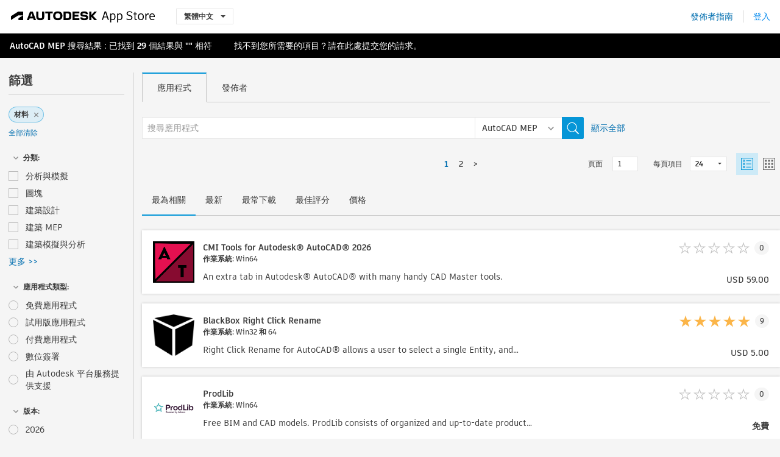

--- FILE ---
content_type: text/html; charset=utf-8
request_url: https://apps.autodesk.com/MEP/zh-TW/List/Search?facet=__category%3A%3AMaterials
body_size: 17010
content:



<!DOCTYPE html>

<html lang="zh-TW">
<head>
    <meta charset="utf-8">
    <meta http-equiv="X-UA-Compatible" content="IE=edge,chrome=1">

    <title>
    供 AutoCAD MEP 使用的 Materials |  個外掛程式、附加元件、擴充功能 | Autodesk App Store
</title>
    <meta name="description" content='
    Autodesk App Store 是一種由 Autodesk 提供的商場和網路服務，可讓您輕鬆尋找並取得 AutoCAD MEP 的協力廠商外掛程式、其他附屬應用程式、內容和學習教材。您可以尋找 AutoCAD MEP 最新的應用程式。
'>
    <meta name="keywords" content='
    Autodesk Application Store, Autodesk App Store, Autodesk Exchange Apps, Autodesk Apps, Autodesk 軟體, 外掛程式, plugin, plug-in, 附加元件, addon, add-on, AutoCAD MEP, System.Collections.Generic.Dictionary`2[System.String,System.String], System.Collections.Generic.Dictionary`2[System.String,System.String], System.Collections.Generic.Dictionary`2[System.String,System.String], System.Collections.Generic.Dictionary`2[System.String,System.String], System.Collections.Generic.Dictionary`2[System.String,System.String], System.Collections.Generic.Dictionary`2[System.String,System.String], System.Collections.Generic.Dictionary`2[System.String,System.String], System.Collections.Generic.Dictionary`2[System.String,System.String], System.Collections.Generic.Dictionary`2[System.String,System.String], System.Collections.Generic.Dictionary`2[System.String,System.String], System.Collections.Generic.Dictionary`2[System.String,System.String], System.Collections.Generic.Dictionary`2[System.String,System.String], System.Collections.Generic.Dictionary`2[System.String,System.String]
'>

    <meta name="author" content="">
    <meta name="viewport" content="width=1032, minimum-scale=0.65, maximum-scale=1.0">



<script>
    var analytics_id;
    var subscription_category;

    var bannedCountry = false;



    var getUrl = window.location;
    var baseUrl = getUrl.protocol + "//" + getUrl.host;


    fetch(baseUrl + '/api/Utils/ValidateCountry', {
        method: 'POST',
        headers: {
            'Content-Type': 'text/plain',
            'X-Requested-With': 'XMLHttpRequest'
        }
    })
        .then(response => response.text())
        .then(data => {
            bannedCountry = data;

            if (bannedCountry === 'False') {

                fetch(baseUrl + '/api/Utils/GetAnalyticsId', {
                    method: 'POST',
                    headers: {
                        'Content-Type': 'text/plain',
                        'X-Requested-With': 'XMLHttpRequest'
                    }
                })
                    .then(response => response.text())
                    .then(data => {
                        analytics_id = data;
                    })
                    .catch(error => {
                        console.error('An error occurred:', error);
                    });




                fetch(baseUrl + '/api/Utils/GetSubscriptionCategory', {
                    method: 'POST',
                    headers: {
                        'Content-Type': 'text/plain',
                        'X-Requested-With': 'XMLHttpRequest'
                    }
                })
                    .then(response => response.text())
                    .then(data => {
                        subscription_category = data;

                        if (!('pendo' in window)) {
                            window.pendo = { _q: [] };
                            for (const func_name of ['initialize', 'identify', 'updateOptions', 'pageLoad', 'track']) {
                                pendo[func_name] = function () {
                                    if (func_name === 'initialize') {
                                        pendo._q.unshift([func_name, ...arguments])
                                    } else {
                                        pendo._q.push([func_name, ...arguments])
                                    }
                                }
                            }
                        }

                        const language = document.cookie.split("; ").find((row) => row.startsWith("appLanguage="))?.split("=")[1];

                        pendo.initialize({
                            visitor: {
                                id: analytics_id,
                                role: (subscription_category === null || subscription_category.trim() === "") ? 'anonymous' : subscription_category,
                                appLanguage: language || 'en'
                            },
                            excludeAllText: true,
                        })

                    })
                    .catch(error => {
                        console.error('An error occurred:', error);
                    });
            }

        })
        .catch(error => {
            console.error('An error occurred:', error);
        });


    

</script>
<script async type="text/javascript" src="//tags.tiqcdn.com/utag/autodesk/apps/prod/utag.js"></script>



    <link rel="shortcut icon" href='https://s3.amazonaws.com/apps-build-content/appstore/1.0.0.157-PRODUCTION/Content/images/favicon.ico'>
        <link rel="stylesheet" href='https://s3.amazonaws.com/apps-build-content/appstore/1.0.0.157-PRODUCTION/Content/css/appstore-combined.min.css' />
    
    
    

</head>
<body>
    
    <div id="wrap" class="">
            <header id="header" class="header" role="navigation">
                <div class="header__navbar-container">
                    <div class="header__left-side --hide-from-pdf">
                        <div class="header__logo-wrapper">
                            <a class="header__logo-link" href="/zh-TW" aria-label="Autodesk App Store" title="Autodesk App Store"></a>
                        </div>
                        <div class="header__language-wrapper --hide-from-pdf">

<div class="btn-group language-changer">
    <button type="button" class="btn btn-default dropdown-toggle" data-toggle="dropdown">
        繁體中文
        <span class="caret"></span>
    </button>
    <ul class="dropdown-menu" role="menu">
            <li data-language="cs" class="lang-selectable">
                <a>Čeština</a>
            </li>
            <li data-language="de" class="lang-selectable">
                <a>Deutsch</a>
            </li>
            <li data-language="fr" class="lang-selectable">
                <a>Fran&#231;ais</a>
            </li>
            <li data-language="en" class="lang-selectable">
                <a>English</a>
            </li>
            <li data-language="es" class="lang-selectable">
                <a>Espa&#241;ol</a>
            </li>
            <li data-language="hu" class="lang-selectable">
                <a>Magyar</a>
            </li>
            <li data-language="it" class="lang-selectable">
                <a>Italiano</a>
            </li>
            <li data-language="ja" class="lang-selectable">
                <a>日本語</a>
            </li>
            <li data-language="ko" class="lang-selectable">
                <a>한국어</a>
            </li>
            <li data-language="pl" class="lang-selectable">
                <a>Polski</a>
            </li>
            <li data-language="pt" class="lang-selectable">
                <a>Portugu&#234;s</a>
            </li>
            <li data-language="ru" class="lang-selectable">
                <a>Русский</a>
            </li>
            <li data-language="zh-CN" class="lang-selectable">
                <a>简体中文</a>
            </li>
            <li data-language="zh-TW" class="hover">
                <a>繁體中文</a>
            </li>
    </ul>
    
</div>                        </div>
                    </div>

                    <div class="header__right-side --hide-from-pdf">


<div class="collapse navbar-collapse pull-right login-panel" id="bs-example-navbar-collapse-l">
    <ul class="nav navbar-nav navbar-right">
        <li>
            <a href="https://damassets.autodesk.net/content/dam/autodesk/www/pdfs/app-store-getting-started-guide.pdf" target="_blank">發佈者指南</a>
        </li>

            <!--<li>
                <nav class="user-panel">-->
                        <!--<a id="get_started_button" data-autostart="false" tabindex="0" role="button"
                              data-href='/Authentication/AuthenticationOauth2?returnUrl=%2Fiframe_return.htm%3Fgoto%3Dhttps%253a%252f%252fapps.autodesk.com%253a443%252fMEP%252fzh-TW%252fList%252fSearch%253ffacet%253d__category%25253A%25253AMaterials&amp;isImmediate=false&amp;response_type=id_token&amp;response_mode=form_post&amp;client_id=bVmKFjCVzGk3Gp0A0c4VQd3TBNAbAYj2&amp;redirect_uri=http%3A%2F%2Fappstore-local.autodesk.com%3A1820%2FAuthentication%2FAuthenticationOauth2&amp;scope=openid&amp;nonce=12321321&amp;state=12321321&amp;prompt=login'>
                            登入
                        </a>-->
                <!--</nav>
            </li>-->
            <li>
                <nav class="user-panel">
                    <ul>


                        <a href="/Authentication/AuthenticationOauth2?returnUrl=%2Fiframe_return.htm%3Fgoto%3Dhttps%253a%252f%252fapps.autodesk.com%253a443%252fMEP%252fzh-TW%252fList%252fSearch%253ffacet%253d__category%25253A%25253AMaterials&amp;isImmediate=false&amp;response_type=id_token&amp;response_mode=form_post&amp;client_id=bVmKFjCVzGk3Gp0A0c4VQd3TBNAbAYj2&amp;redirect_uri=http%3A%2F%2Fappstore-local.autodesk.com%3A1820%2FAuthentication%2FAuthenticationOauth2&amp;scope=openid&amp;nonce=12321321&amp;state=12321321">
                            登入
                        </a>

                    </ul>
                </nav>
            </li>
    </ul>
</div>                    </div>
                </div>
            </header>

        

        







<!-- new layout -->
<div id="main" class="search-page search-main " style="width:100%;">
    <div>
        <div class="overview-title horizontal-container">
            <div>
                                <a href="/MEP/zh-TW/Home/Index">AutoCAD MEP</a>
                            <span class="breadcrumb-divider"></span>
                            <span class="last">搜尋結果</span>
                <span>: 已找到 <span class='emphasized'>29</span> 個結果與 <span class='emphasized'>""</span> 相符</span>
                <span class="message-with-link">找不到您所需要的項目？請在<a target="_blank" href="https://damassets.autodesk.net/content/dam/autodesk/www/pdfs/app-store-getting-started-guide.pdf">此處</a>提交您的請求。</span>
            </div>
        </div>
    </div>
    <div class="main-middle-content">
        <div class="filter-catalog-container left-mainmiddlecontent">
            <div class="filter-catalog-title">
                <span>篩選</span>
            </div>
                <div class="filter-tag-input" data-selectedfilters="{&quot;__category::Materials&quot;:&quot;材料&quot;}">
                    <input type="text" id="tags-input" class="hidden" data-role="tagsinput" />
                    <a id="clear-all-tags" data-link="__cancelAllFilters">全部清除</a>
                </div>

<div class="filter-catalog-subcont">
    <div class="filter-catalog">
        <div class="filter-title">
            <label class="btn expanded"></label>
            <label class="btn collapsed" style="display: none;"></label>
            <span>分類: </span>
        </div>
        <div class="checkbox-container">


                <div class="filter-catalog-item ">
                    <label>
                        <input id="__category::Analysis &amp; Simulation" class="btn-ga-click" ga-category="filter" ga-action="__category" ga-label="Analysis &amp; Simulation" data-link="__category::Analysis &amp; Simulation" type="checkbox" name="__category" title="分析與模擬"  />
                        <span>分析與模擬</span>
                    </label>
                </div>
                <div class="filter-catalog-item ">
                    <label>
                        <input id="__category::Blocks" class="btn-ga-click" ga-category="filter" ga-action="__category" ga-label="Blocks" data-link="__category::Blocks" type="checkbox" name="__category" title="圖塊"  />
                        <span>圖塊</span>
                    </label>
                </div>
                <div class="filter-catalog-item ">
                    <label>
                        <input id="__category::Building Design" class="btn-ga-click" ga-category="filter" ga-action="__category" ga-label="Building Design" data-link="__category::Building Design" type="checkbox" name="__category" title="建築設計"  />
                        <span>建築設計</span>
                    </label>
                </div>
                <div class="filter-catalog-item ">
                    <label>
                        <input id="__category::Building MEP" class="btn-ga-click" ga-category="filter" ga-action="__category" ga-label="Building MEP" data-link="__category::Building MEP" type="checkbox" name="__category" title="建築 MEP"  />
                        <span>建築 MEP</span>
                    </label>
                </div>
                <div class="filter-catalog-item ">
                    <label>
                        <input id="__category::Building Simulation &amp; Analysis" class="btn-ga-click" ga-category="filter" ga-action="__category" ga-label="Building Simulation &amp; Analysis" data-link="__category::Building Simulation &amp; Analysis" type="checkbox" name="__category" title="建築模擬與分析"  />
                        <span>建築模擬與分析</span>
                    </label>
                </div>
                <div class="more-catalog-div" style="display:none;">
                        <div class="filter-catalog-item">
                        <label>
                            <input id="__category::Civil" class="btn-ga-click" ga-category="filter" ga-action="__category" ga-label="Civil" data-link="__category::Civil" type="checkbox" name="__category" title="土木"  />
                            <span>土木</span>
                        </label>
                        </div>
                        <div class="filter-catalog-item">
                        <label>
                            <input id="__category::Construction" class="btn-ga-click" ga-category="filter" ga-action="__category" ga-label="Construction" data-link="__category::Construction" type="checkbox" name="__category" title="營造"  />
                            <span>營造</span>
                        </label>
                        </div>
                        <div class="filter-catalog-item">
                        <label>
                            <input id="__category::Counting" class="btn-ga-click" ga-category="filter" ga-action="__category" ga-label="Counting" data-link="__category::Counting" type="checkbox" name="__category" title="計算"  />
                            <span>計算</span>
                        </label>
                        </div>
                        <div class="filter-catalog-item">
                        <label>
                            <input id="__category::Diagramming" class="btn-ga-click" ga-category="filter" ga-action="__category" ga-label="Diagramming" data-link="__category::Diagramming" type="checkbox" name="__category" title="圖解"  />
                            <span>圖解</span>
                        </label>
                        </div>
                        <div class="filter-catalog-item">
                        <label>
                            <input id="__category::Electrical/Electronics" class="btn-ga-click" ga-category="filter" ga-action="__category" ga-label="Electrical/Electronics" data-link="__category::Electrical/Electronics" type="checkbox" name="__category" title="電氣/電子"  />
                            <span>電氣/電子</span>
                        </label>
                        </div>
                        <div class="filter-catalog-item">
                        <label>
                            <input id="__category::Estimating" class="btn-ga-click" ga-category="filter" ga-action="__category" ga-label="Estimating" data-link="__category::Estimating" type="checkbox" name="__category" title="評估"  />
                            <span>評估</span>
                        </label>
                        </div>
                        <div class="filter-catalog-item">
                        <label>
                            <input id="__category::Fonts" class="btn-ga-click" ga-category="filter" ga-action="__category" ga-label="Fonts" data-link="__category::Fonts" type="checkbox" name="__category" title="字體"  />
                            <span>字體</span>
                        </label>
                        </div>
                        <div class="filter-catalog-item">
                        <label>
                            <input id="__category::Hatches" class="btn-ga-click" ga-category="filter" ga-action="__category" ga-label="Hatches" data-link="__category::Hatches" type="checkbox" name="__category" title="填充線"  />
                            <span>填充線</span>
                        </label>
                        </div>
                        <div class="filter-catalog-item">
                        <label>
                            <input id="__category::Interior Design" class="btn-ga-click" ga-category="filter" ga-action="__category" ga-label="Interior Design" data-link="__category::Interior Design" type="checkbox" name="__category" title="內部設計"  />
                            <span>內部設計</span>
                        </label>
                        </div>
                        <div class="filter-catalog-item">
                        <label>
                            <input id="__category::Landscape" class="btn-ga-click" ga-category="filter" ga-action="__category" ga-label="Landscape" data-link="__category::Landscape" type="checkbox" name="__category" title="景觀"  />
                            <span>景觀</span>
                        </label>
                        </div>
                        <div class="filter-catalog-item">
                        <label>
                            <input id="__category::Learning" class="btn-ga-click" ga-category="filter" ga-action="__category" ga-label="Learning" data-link="__category::Learning" type="checkbox" name="__category" title="學習"  />
                            <span>學習</span>
                        </label>
                        </div>
                        <div class="filter-catalog-item">
                        <label>
                            <input id="__category::Linetypes" class="btn-ga-click" ga-category="filter" ga-action="__category" ga-label="Linetypes" data-link="__category::Linetypes" type="checkbox" name="__category" title="線型"  />
                            <span>線型</span>
                        </label>
                        </div>
                        <div class="filter-catalog-item">
                        <label>
                            <input id="__category::Mapping" class="btn-ga-click" ga-category="filter" ga-action="__category" ga-label="Mapping" data-link="__category::Mapping" type="checkbox" name="__category" title="對映"  />
                            <span>對映</span>
                        </label>
                        </div>
                        <div class="filter-catalog-item">
                        <label>
                            <input id="__category::Materials" class="btn-ga-click" ga-category="filter" ga-action="__category" ga-label="Materials" data-link="__category::Materials" type="checkbox" name="__category" title="材料"  />
                            <span>材料</span>
                        </label>
                        </div>
                        <div class="filter-catalog-item">
                        <label>
                            <input id="__category::Mechanical Design" class="btn-ga-click" ga-category="filter" ga-action="__category" ga-label="Mechanical Design" data-link="__category::Mechanical Design" type="checkbox" name="__category" title="機械設計"  />
                            <span>機械設計</span>
                        </label>
                        </div>
                        <div class="filter-catalog-item">
                        <label>
                            <input id="__category::Mechanical Simulation &amp; Analysis" class="btn-ga-click" ga-category="filter" ga-action="__category" ga-label="Mechanical Simulation &amp; Analysis" data-link="__category::Mechanical Simulation &amp; Analysis" type="checkbox" name="__category" title="機械模擬與分析"  />
                            <span>機械模擬與分析</span>
                        </label>
                        </div>
                        <div class="filter-catalog-item">
                        <label>
                            <input id="__category::Scheduling &amp; Productivity" class="btn-ga-click" ga-category="filter" ga-action="__category" ga-label="Scheduling &amp; Productivity" data-link="__category::Scheduling &amp; Productivity" type="checkbox" name="__category" title="製作明細表和生產力"  />
                            <span>製作明細表和生產力</span>
                        </label>
                        </div>
                        <div class="filter-catalog-item">
                        <label>
                            <input id="__category::Schematics" class="btn-ga-click" ga-category="filter" ga-action="__category" ga-label="Schematics" data-link="__category::Schematics" type="checkbox" name="__category" title="線路圖"  />
                            <span>線路圖</span>
                        </label>
                        </div>
                        <div class="filter-catalog-item">
                        <label>
                            <input id="__category::Structural" class="btn-ga-click" ga-category="filter" ga-action="__category" ga-label="Structural" data-link="__category::Structural" type="checkbox" name="__category" title="結構"  />
                            <span>結構</span>
                        </label>
                        </div>
                        <div class="filter-catalog-item">
                        <label>
                            <input id="__category::Survey" class="btn-ga-click" ga-category="filter" ga-action="__category" ga-label="Survey" data-link="__category::Survey" type="checkbox" name="__category" title="勘測"  />
                            <span>勘測</span>
                        </label>
                        </div>
                        <div class="filter-catalog-item">
                        <label>
                            <input id="__category::Translator" class="btn-ga-click" ga-category="filter" ga-action="__category" ga-label="Translator" data-link="__category::Translator" type="checkbox" name="__category" title="轉換器"  />
                            <span>轉換器</span>
                        </label>
                        </div>
                </div>
                <div class="filter-catalog-show-more-wrapper">
                    <a class="filter-catalog-show-more" data-less="&lt;&lt; 更少" data-more="更多 &gt;&gt;">更多 >></a>
                </div>
        </div>

    </div>
</div>
<div class="filter-catalog-subcont">
    <div class="filter-catalog">
        <div class="filter-title">
            <label class="btn expanded"></label>
            <label class="btn collapsed" style="display: none;"></label>
            <span>應用程式類型: </span>
        </div>
        <div class="checkbox-container">


                <div class="filter-catalog-item ">
                    <label>
                        <input id="__pricetype::FREE" class="btn-ga-click" ga-category="filter" ga-action="__custom" ga-label="FREE" data-link="__pricetype::FREE" type="radio" name="__custom" title="免費應用程式"  />
                        <span>免費應用程式</span>
                    </label>
                </div>
                <div class="filter-catalog-item ">
                    <label>
                        <input id="__pricetype::TRIAL" class="btn-ga-click" ga-category="filter" ga-action="__custom" ga-label="TRIAL" data-link="__pricetype::TRIAL" type="radio" name="__custom" title="試用版應用程式"  />
                        <span>試用版應用程式</span>
                    </label>
                </div>
                <div class="filter-catalog-item ">
                    <label>
                        <input id="__pricetype::PAID" class="btn-ga-click" ga-category="filter" ga-action="__custom" ga-label="PAID" data-link="__pricetype::PAID" type="radio" name="__custom" title="付費應用程式"  />
                        <span>付費應用程式</span>
                    </label>
                </div>
                <div class="filter-catalog-item ">
                    <label>
                        <input id="__custom::DigitalSignature" class="btn-ga-click" ga-category="filter" ga-action="__custom" ga-label="DigitalSignature" data-link="__custom::DigitalSignature" type="radio" name="__custom" title="數位簽署"  />
                        <span>數位簽署</span>
                    </label>
                </div>
                <div class="filter-catalog-item ">
                    <label>
                        <input id="__custom::PoweredByAutodeskForge" class="btn-ga-click" ga-category="filter" ga-action="__custom" ga-label="PoweredByAutodeskForge" data-link="__custom::PoweredByAutodeskForge" type="radio" name="__custom" title="由 Autodesk 平台服務提供支援"  />
                        <span>由 Autodesk 平台服務提供支援</span>
                    </label>
                </div>
        </div>

    </div>
</div>
<div class="filter-catalog-subcont">
    <div class="filter-catalog">
        <div class="filter-title">
            <label class="btn expanded"></label>
            <label class="btn collapsed" style="display: none;"></label>
            <span>版本: </span>
        </div>
        <div class="checkbox-container">


                <div class="filter-catalog-item ">
                    <label>
                        <input id="__version::2026" class="btn-ga-click" ga-category="filter" ga-action="__version" ga-label="2026" data-link="__version::2026" type="radio" name="__version" title="2026"  />
                        <span>2026</span>
                    </label>
                </div>
                <div class="filter-catalog-item ">
                    <label>
                        <input id="__version::2025" class="btn-ga-click" ga-category="filter" ga-action="__version" ga-label="2025" data-link="__version::2025" type="radio" name="__version" title="2025"  />
                        <span>2025</span>
                    </label>
                </div>
                <div class="filter-catalog-item ">
                    <label>
                        <input id="__version::2024" class="btn-ga-click" ga-category="filter" ga-action="__version" ga-label="2024" data-link="__version::2024" type="radio" name="__version" title="2024"  />
                        <span>2024</span>
                    </label>
                </div>
                <div class="filter-catalog-item ">
                    <label>
                        <input id="__version::2023" class="btn-ga-click" ga-category="filter" ga-action="__version" ga-label="2023" data-link="__version::2023" type="radio" name="__version" title="2023"  />
                        <span>2023</span>
                    </label>
                </div>
                <div class="filter-catalog-item ">
                    <label>
                        <input id="__version::2022" class="btn-ga-click" ga-category="filter" ga-action="__version" ga-label="2022" data-link="__version::2022" type="radio" name="__version" title="2022"  />
                        <span>2022</span>
                    </label>
                </div>
                <div class="more-catalog-div" style="display:none;">
                        <div class="filter-catalog-item">
                        <label>
                            <input id="__version::2021" class="btn-ga-click" ga-category="filter" ga-action="__version" ga-label="2021" data-link="__version::2021" type="radio" name="__version" title="2021"  />
                            <span>2021</span>
                        </label>
                        </div>
                </div>
                <div class="filter-catalog-show-more-wrapper">
                    <a class="filter-catalog-show-more" data-less="&lt;&lt; 更少" data-more="更多 &gt;&gt;">更多 >></a>
                </div>
        </div>

    </div>
</div>
<div class="filter-catalog-subcont">
    <div class="filter-catalog">
        <div class="filter-title">
            <label class="btn expanded"></label>
            <label class="btn collapsed" style="display: none;"></label>
            <span>作業系統: </span>
        </div>
        <div class="checkbox-container">


                <div class="filter-catalog-item ">
                    <label>
                        <input id="__os::Win32_64" class="btn-ga-click" ga-category="filter" ga-action="__os" ga-label="Win32_64" data-link="__os::Win32_64" type="radio" name="__os" title="Windows"  />
                        <span>Windows</span>
                    </label>
                </div>
                <div class="filter-catalog-item ">
                    <label>
                        <input id="__os::Mac" class="btn-ga-click" ga-category="filter" ga-action="__os" ga-label="Mac" data-link="__os::Mac" type="radio" name="__os" title="Mac OS"  />
                        <span>Mac OS</span>
                    </label>
                </div>
                <div class="filter-catalog-item ">
                    <label>
                        <input id="__os::Linux" class="btn-ga-click" ga-category="filter" ga-action="__os" ga-label="Linux" data-link="__os::Linux" type="radio" name="__os" title="Linux"  />
                        <span>Linux</span>
                    </label>
                </div>
        </div>

    </div>
</div>
<div class="filter-catalog-subcont">
    <div class="filter-catalog">
        <div class="filter-title">
            <label class="btn expanded"></label>
            <label class="btn collapsed" style="display: none;"></label>
            <span>語言: </span>
        </div>
        <div class="checkbox-container">


                <div class="filter-catalog-item ">
                    <label>
                        <input id="__language::zh-TW" class="btn-ga-click" ga-category="filter" ga-action="__language" ga-label="zh-TW" data-link="__language::zh-TW" type="radio" name="__language" title="僅展示繁體中文版本的應用程式"  />
                        <span>僅展示繁體中文版本的應用程式</span>
                    </label>
                </div>
        </div>

    </div>
</div>
            <div class="filter-signup-box-wrapper promo-card promo-card--sidebar ad-hide">
                <a class="promo-card__link promo-card__link--sidebar-icon btn-ga-click"
                   href="https://servicesmarketplace.autodesk.com/?utm_source=adskAppStore&utm_medium=referral&utm_campaign=launch-oct&utm_term=search"
                   ga-category="Others"
                   ga-action="DeveloperBTNClick">
                    <h2 class="promo-card__title">雇用顧問</h2>
                    <p class="promo-card__description">在 Autodesk 服務市場尋找從線上訓練課程到軟體自訂各個領域的頂尖顧問。按一下可瀏覽提供者。</p>
                </a>
            </div>
        </div>

      <div class="right-mainmiddlecontent">
              <div id="search-plugin">


<div class="search-type-area">
    <label id="search-apps-placeholder-hint" hidden="hidden">搜尋應用程式</label>
    <label id="search-publishers-placeholder-hint" hidden="hidden">搜尋發佈者</label>

        <span class="search-type search-type-hightlighted" id="search-apps">應用程式</span>
        <span class="search-type search-type-unhightlighted" id="search-publishers">發佈者</span>
</div>

<div class="search-form-wrapper">
    <form id="search-form" class="normal-search List" name="search-form" action="/MEP/zh-TW/List/Search" method="get">
        <input type="hidden" name="isAppSearch" value="True" />
        <div id="search">
            <div class="search-wrapper">
                <div class="search-form-content">
                    <div class="nav-right">
                        <div class="nav-search-scope">
                            <div class="nav-search-facade" data-value="search-alias=aps">
                                AutoCAD<span class="caret"></span>
                            </div>
                            <select name="searchboxstore" id="search-box-store-selector" class="search-box-store-selector">
                                        <option value="All" >所有應用程式</option>
                                        <option value="ACD" >AutoCAD</option>
                                        <option value="RVT" >Revit</option>
                                        <option value="BIM360" >ACC &amp; BIM360</option>
                                        <option value="FORMIT" >FormIt</option>
                                        <option value="SPCMKR" >Forma</option>
                                        <option value="INVNTOR" >Inventor</option>
                                        <option value="FUSION" >Fusion</option>
                                        <option value="3DSMAX" >3ds Max</option>
                                        <option value="MAYA" >Maya</option>
                                        <option value="RSA" >Robot Structural Analysis</option>
                                        <option value="ADSTPR" >Autodesk Advance Steel</option>
                                        <option value="ARCH" >AutoCAD Architecture</option>
                                        <option value="CIV3D" >Autodesk Civil 3D</option>
                                        <option value="MEP" selected=&quot;selected&quot;>AutoCAD MEP</option>
                                        <option value="AMECH" >AutoCAD Mechanical</option>
                                        <option value="MAP3D" >AutoCAD Map 3D</option>
                                        <option value="ACAD_E" >AutoCAD Electrical</option>
                                        <option value="PLNT3D" >AutoCAD Plant 3D</option>
                                        <option value="ALIAS" >Alias</option>
                                        <option value="NAVIS" >Navisworks</option>
                                        <option value="VLTC" >Vault</option>
                                        <option value="SCFD" >Simulation</option>
                            </select>
                        </div>
                        <div class="nav-search-submit">
                            <button class="search-form-submit nav-input" type="submit"></button>
                        </div>


                        <input id="facet" name="facet" type="hidden" value="__category::Materials" />
                        <input id="collection" name="collection" type="hidden" value="" />
                        <input id="sort" name="sort" type="hidden" value="" />
                    </div><!-- nav-right -->
                    <div class="nav-fill">
                        <div class="nav-search-field">
                            <input autocomplete="off" class="search-form-keyword" data-query="" id="query-term" name="query" placeholder="搜尋應用程式" size="45" type="text" value="" />
                            <input type="hidden" id="for-cache-search-str">
                            <ul id="search-suggestions-box" class="search-suggestions-box-ul" hidden="hidden"></ul>
                        </div>
                    </div>
                </div>
            </div>
        </div>
    </form>

        <div class="show-all-wrapper">
            <span class="show_all">顯示全部</span>
        </div>
</div>
              </div>
              <div class="clear"></div>
              <div class="list-header">
                  

<div class="list-display-options horizontal-container">    
    <div class="page-navi">



  <ul class="pagination-content">
    
            <li class="pag current bold first"><a href='/MEP/zh-TW/List/Search?facet=__category%3A%3AMaterials&amp;page=1' data-pageNum="1">1</a></li>
                    <li style="display:none;" class="final-dots dots"><span>...</span></li>
            <li class="pag  leftborder-pageitem "><a href='/MEP/zh-TW/List/Search?facet=__category%3A%3AMaterials&amp;page=2' data-pageNum="2">2</a></li>

    
        <li class="next last leftborder-pageitem"><a href="/MEP/zh-TW/List/Search?facet=__category%3A%3AMaterials&amp;page=2">></a></li>
  </ul>
    </div>
        <div class="list-display-option-right">
            <div class="filter-bar-page-select-wrapper">
                <span>頁面</span>
                <input type="text"
                       value="1"
                       data-origin="1"
                       data-max="2" />
            </div>
                <div class="filter-bar-itemsPerPage-wrapper">
                    <span>每頁項目</span>
                    <select class="dropdown">
                            <option selected>24</option>
                            <option >48</option>
                            <option >96</option>
                    </select>
                </div>
                <div class="view-selection">
                    <input type="radio" name="options" id="switch-list-view" value="list" checked>
                    <label class="btn switch-view switch-view--selected" for="switch-list-view">
                        <svg xmlns="http://www.w3.org/2000/svg" width="20" height="20" viewBox="0 0 20 20" fill="none" class="switch-list-view__icon switch-list-view__icon--selected">
                            <path fill-rule="evenodd" clip-rule="evenodd" d="M0 20V0H20V20H0ZM1.11108 18.9455H18.8889V1.05078H1.11108V18.9455ZM8.42114 14.7375H16.8422V15.7902H8.42114V14.7375ZM3.15796 3.15927V6.31716H6.31585V3.15927H3.15796ZM5.26308 5.26295H4.21045V4.21032H5.26308V5.26295ZM8.42114 4.21121H16.8422V5.26384H8.42114V4.21121ZM3.15796 8.42242V11.5803H6.31585V8.42242H3.15796ZM5.26308 10.5258H4.21045V9.4732H5.26308V10.5258ZM8.42114 9.47266H16.8422V10.5253H8.42114V9.47266ZM3.15796 13.6837V16.8416H6.31585V13.6837H3.15796ZM5.26308 15.7871H4.21045V14.7344H5.26308V15.7871Z" />
                        </svg>
                    </label>
                    <input type="radio" name="options" id="switch-tile-view" value="thumbnail" >
                    <label class="btn switch-view " for="switch-tile-view">
                        <svg xmlns="http://www.w3.org/2000/svg" width="20" height="20" viewBox="0 0 20 20" fill="none" class="switch-list-view__icon ">
                            <path opacity="0.8" fill-rule="evenodd" clip-rule="evenodd" d="M0 0V20H20V0H0ZM18.8889 18.9455H1.11108V1.05078H18.8889V18.9455ZM3.15796 6.31716V3.15927H6.31586V6.31716H3.15796ZM3.15796 8.42242V11.5803H6.31586V8.42242H3.15796ZM3.15796 16.8416V13.6837H6.31586V16.8416H3.15796ZM8.42114 3.15927V6.31716H11.579V3.15927H8.42114ZM13.6843 6.31716V3.15927H16.8422V6.31716H13.6843ZM8.42114 8.42242V11.5803H11.579V8.42242H8.42114ZM13.6843 11.5803V8.42242H16.8422V11.5803H13.6843ZM8.42114 13.6837V16.8416H11.579V13.6837H8.42114ZM13.6843 16.8416V13.6837H16.8422V16.8416H13.6843Z" />
                        </svg>
                    </label>
                </div>
        </div>
</div>
    <div class="list-display-option-left">

<div class="sort-option">

        <span class="sort-common sort-hightlighted sort-ga-click" id="sort-by-most-relevant" ga-label="Relevance">最為相關</span>

        <span class="sort-common sort-unhightlighted sort-ga-click" id="sort-by-date" ga-label="Latest">最新</span>

        <span class="sort-common sort-unhightlighted sort-ga-click" id="sort-by-download-count" ga-label="Downloads">最常下載</span>

        <span class="sort-common sort-unhightlighted sort-ga-click" id="sort-by-rating" ga-label="Rating">最佳評分</span>

        <span class="sort-common sort-unhightlighted sort-ga-click" id="sort-by-price" ga-label="Price">價格</span>
</div>    </div>

              </div>
              <div class="search-results">
                  <div id="result-list-new-wrapper">


<!--top brief-->
    <!--top pagination-->
    <!--thumbnail view and list view change by setting ul's class: apps-list-big and apps-list -->
<ul class="apps-list-big inline-container" id="result-list" data-pages="2" data-currPage="1">
                <li class="full-card">
                    <a class="full-card__link" ga-appname="List--CMI Tools for Autodesk&#174; AutoCAD&#174; 2026" href="/MEP/zh-TW/Detail/Index?id=5618690430607574057&amp;appLang=en&amp;os=Win64">
                        <div class="full-card__left-wrapper">
                            <div class="full-card__image-wrapper">
                                <img class="full-card__image" src="https://autodesk-exchange-apps-v-1-5-staging.s3.amazonaws.com/data/content/files/images/114659538490259/8925983512881152710/resized_3ecd618b-8dda-4562-bc44-b707ab4d4e5c_.png?AWSAccessKeyId=AKIAWQAA5ADROJBNX5E4&amp;Expires=1769454512&amp;response-content-disposition=inline&amp;response-content-type=image%2Fpng&amp;Signature=fOnq6QglGJpRb%2B63VqcjPqZmy44%3D" alt="" />
                            </div>
                            <div class="full-card__info-wrapper">
                                <div class="full-card__title-wrapper">
                                    <h5 class="full-card__title">CMI Tools for Autodesk&#174; AutoCAD&#174; 2026</h5>
                                        <div class="full-card__sub-title">作業系統: Win64</div>
                                </div>
                                <div class="full-card__description-wrapper">
                                    <p class="full-card__description">An extra tab in Autodesk&#174; AutoCAD&#174; with many handy CAD Master tools.</p>
                                </div>
                            </div>



                        </div>
                        <div class="full-card__right-wrapper">

                            <div class="full-card__ratings-wrapper">


                                <div class="full-card__ratings">
<input id="rating" name="rating" type="hidden" value="0" />
<div class="card__rating card__rating--small">
  <div class="star-rating-control">
          <div class="star-off star-rating"></div>
          <div class="star-off star-rating"></div>
          <div class="star-off star-rating"></div>
          <div class="star-off star-rating"></div>
          <div class="star-off star-rating"></div>
  </div>
</div>                                    <div class="full-card__review-count">0</div>
                                </div>
                            </div>
                            <div class="full-card__price-wrapper">

<div class="s-price-cont ">

        <span class="price">USD 59.00</span>
</div>                            </div>
                        </div>

                    </a>
                </li>
                <li class="full-card">
                    <a class="full-card__link" ga-appname="List--BlackBox Right Click Rename" href="/MEP/zh-TW/Detail/Index?id=3752103605651655897&amp;appLang=en&amp;os=Win32_64">
                        <div class="full-card__left-wrapper">
                            <div class="full-card__image-wrapper">
                                <img class="full-card__image" src="https://autodesk-exchange-apps-v-1-5-staging.s3.amazonaws.com/data/content/files/images/5KKHKSJKRHZP/appstore.exchange.autodesk.com:rightclickrenameforautocad:en/resized_9d9d1795-3aff-4487-bb23-83cf9bf067de_logo_blackboxcad_1000.png?AWSAccessKeyId=AKIAWQAA5ADROJBNX5E4&amp;Expires=1769100068&amp;response-content-disposition=inline&amp;response-content-type=image%2Fpng&amp;Signature=PdyQUMvxO3jjmwSLIXfyfebU0E0%3D" alt="" />
                            </div>
                            <div class="full-card__info-wrapper">
                                <div class="full-card__title-wrapper">
                                    <h5 class="full-card__title">BlackBox Right Click Rename</h5>
                                        <div class="full-card__sub-title">作業系統: Win32 和 64</div>
                                </div>
                                <div class="full-card__description-wrapper">
                                    <p class="full-card__description">Right Click Rename for AutoCAD&#174; allows a user to select a single Entity, and contextually rename its Entity-specific properties, as supported by the RENAME, or RENAME Commands, from the context (right</p>
                                </div>
                            </div>



                        </div>
                        <div class="full-card__right-wrapper">

                            <div class="full-card__ratings-wrapper">


                                <div class="full-card__ratings">
<input id="rating" name="rating" type="hidden" value="4.89" />
<div class="card__rating card__rating--small">
  <div class="star-rating-control">
          <div class="star-on star-rating"></div>
          <div class="star-on star-rating"></div>
          <div class="star-on star-rating"></div>
          <div class="star-on star-rating"></div>
          <div class="star-on star-rating"></div>
  </div>
</div>                                    <div class="full-card__review-count">9</div>
                                </div>
                            </div>
                            <div class="full-card__price-wrapper">

<div class="s-price-cont ">

        <span class="price">USD 5.00</span>
</div>                            </div>
                        </div>

                    </a>
                </li>
                <li class="full-card">
                    <a class="full-card__link" ga-appname="List--ProdLib" href="/MEP/zh-TW/Detail/Index?id=7083504060846291812&amp;appLang=en&amp;os=Win64">
                        <div class="full-card__left-wrapper">
                            <div class="full-card__image-wrapper">
                                <img class="full-card__image" src="https://autodesk-exchange-apps-v-1-5-staging.s3.amazonaws.com/data/content/files/images/HVQARB78CB9D/7083504060846291812/resized_b2d7d367-5ca2-4731-af9b-2db268d6bc0d_.png?AWSAccessKeyId=AKIAWQAA5ADROJBNX5E4&amp;Expires=1768975619&amp;response-content-disposition=inline&amp;response-content-type=image%2Fpng&amp;Signature=HjXeAUaH7VPmBSVEPNs8PrtMzUo%3D" alt="" />
                            </div>
                            <div class="full-card__info-wrapper">
                                <div class="full-card__title-wrapper">
                                    <h5 class="full-card__title">ProdLib</h5>
                                        <div class="full-card__sub-title">作業系統: Win64</div>
                                </div>
                                <div class="full-card__description-wrapper">
                                    <p class="full-card__description">Free BIM and CAD models. ProdLib consists of organized and up-to-date product libraries, made for architects and structural Engineers.</p>
                                </div>
                            </div>



                        </div>
                        <div class="full-card__right-wrapper">

                            <div class="full-card__ratings-wrapper">


                                <div class="full-card__ratings">
<input id="rating" name="rating" type="hidden" value="0" />
<div class="card__rating card__rating--small">
  <div class="star-rating-control">
          <div class="star-off star-rating"></div>
          <div class="star-off star-rating"></div>
          <div class="star-off star-rating"></div>
          <div class="star-off star-rating"></div>
          <div class="star-off star-rating"></div>
  </div>
</div>                                    <div class="full-card__review-count">0</div>
                                </div>
                            </div>
                            <div class="full-card__price-wrapper">

<div class="s-price-cont ">

        <span class="price">免費</span>
</div>                            </div>
                        </div>

                    </a>
                </li>
                <li class="full-card">
                    <a class="full-card__link" ga-appname="List--CMI Tools for Autodesk&#174; AutoCAD&#174; 2025" href="/MEP/zh-TW/Detail/Index?id=8925983512881152710&amp;appLang=en&amp;os=Win64">
                        <div class="full-card__left-wrapper">
                            <div class="full-card__image-wrapper">
                                <img class="full-card__image" src="https://autodesk-exchange-apps-v-1-5-staging.s3.amazonaws.com/data/content/files/images/114659538490259/8925983512881152710/resized_3ecd618b-8dda-4562-bc44-b707ab4d4e5c_.png?AWSAccessKeyId=AKIAWQAA5ADROJBNX5E4&amp;Expires=1769454512&amp;response-content-disposition=inline&amp;response-content-type=image%2Fpng&amp;Signature=fOnq6QglGJpRb%2B63VqcjPqZmy44%3D" alt="" />
                            </div>
                            <div class="full-card__info-wrapper">
                                <div class="full-card__title-wrapper">
                                    <h5 class="full-card__title">CMI Tools for Autodesk&#174; AutoCAD&#174; 2025</h5>
                                        <div class="full-card__sub-title">作業系統: Win64</div>
                                </div>
                                <div class="full-card__description-wrapper">
                                    <p class="full-card__description">An extra tab in Autodesk&#174; AutoCAD&#174; with many handy CAD Master tools.</p>
                                </div>
                            </div>



                        </div>
                        <div class="full-card__right-wrapper">

                            <div class="full-card__ratings-wrapper">


                                <div class="full-card__ratings">
<input id="rating" name="rating" type="hidden" value="0" />
<div class="card__rating card__rating--small">
  <div class="star-rating-control">
          <div class="star-off star-rating"></div>
          <div class="star-off star-rating"></div>
          <div class="star-off star-rating"></div>
          <div class="star-off star-rating"></div>
          <div class="star-off star-rating"></div>
  </div>
</div>                                    <div class="full-card__review-count">0</div>
                                </div>
                            </div>
                            <div class="full-card__price-wrapper">

<div class="s-price-cont ">

        <span class="price">USD 59.00</span>
</div>                            </div>
                        </div>

                    </a>
                </li>
                <li class="full-card">
                    <a class="full-card__link" ga-appname="List--Count texts and blocks" href="/MEP/zh-TW/Detail/Index?id=2776992839919777078&amp;appLang=en&amp;os=Win64">
                        <div class="full-card__left-wrapper">
                            <div class="full-card__image-wrapper">
                                <img class="full-card__image" src="https://autodesk-exchange-apps-v-1-5-staging.s3.amazonaws.com/data/content/files/images/KYV9R8JL78HD/files/resized_bdae7d9d-c399-45e9-a6f4-613f3d02bf20_.png?AWSAccessKeyId=AKIAWQAA5ADROJBNX5E4&amp;Expires=1769153984&amp;response-content-disposition=inline&amp;response-content-type=image%2Fpng&amp;Signature=ZMJdhqU0SCGfqNc73t4X0sv4AK4%3D" alt="" />
                            </div>
                            <div class="full-card__info-wrapper">
                                <div class="full-card__title-wrapper">
                                    <h5 class="full-card__title">Count texts and blocks</h5>
                                        <div class="full-card__sub-title">作業系統: Win64</div>
                                </div>
                                <div class="full-card__description-wrapper">
                                    <p class="full-card__description">This app is a powerful tool developed using VB.NET that allows you to count the number of each object and export the values to an Excel file. </p>
                                </div>
                            </div>



                        </div>
                        <div class="full-card__right-wrapper">

                            <div class="full-card__ratings-wrapper">


                                <div class="full-card__ratings">
<input id="rating" name="rating" type="hidden" value="0" />
<div class="card__rating card__rating--small">
  <div class="star-rating-control">
          <div class="star-off star-rating"></div>
          <div class="star-off star-rating"></div>
          <div class="star-off star-rating"></div>
          <div class="star-off star-rating"></div>
          <div class="star-off star-rating"></div>
  </div>
</div>                                    <div class="full-card__review-count">0</div>
                                </div>
                            </div>
                            <div class="full-card__price-wrapper">

<div class="s-price-cont ">

        <span class="price">USD 10.00</span>
</div>                            </div>
                        </div>

                    </a>
                </li>
                <li class="full-card">
                    <a class="full-card__link" ga-appname="List--Lumion&#174; LiveSync&#174; for Autodesk&#174; AutoCAD&#174;" href="/MEP/zh-TW/Detail/Index?id=3072982078756205804&amp;appLang=en&amp;os=Win64">
                        <div class="full-card__left-wrapper">
                            <div class="full-card__image-wrapper">
                                <img class="full-card__image" src="https://autodesk-exchange-apps-v-1-5-staging.s3.amazonaws.com/data/content/files/images/W6QGLVTNYCKA/3072982078756205804/resized_7903289f-c060-425d-9fae-e4faaf262ca7_.png?AWSAccessKeyId=AKIAWQAA5ADROJBNX5E4&amp;Expires=1769361645&amp;response-content-disposition=inline&amp;response-content-type=image%2Fpng&amp;Signature=F5JshQ0mhoGTJFcmmzCNOBch%2FW4%3D" alt="" />
                            </div>
                            <div class="full-card__info-wrapper">
                                <div class="full-card__title-wrapper">
                                    <h5 class="full-card__title">Lumion&#174; LiveSync&#174; for Autodesk&#174; AutoCAD&#174;</h5>
                                        <div class="full-card__sub-title">作業系統: Win64</div>
                                </div>
                                <div class="full-card__description-wrapper">
                                    <p class="full-card__description">Set up real-time rendering between Autodesk&#174; AutoCAD&#174; and Lumion, and your architectural rendering workflows will never be the same again.</p>
                                </div>
                            </div>



                        </div>
                        <div class="full-card__right-wrapper">

                            <div class="full-card__ratings-wrapper">


                                <div class="full-card__ratings">
<input id="rating" name="rating" type="hidden" value="3.14" />
<div class="card__rating card__rating--small">
  <div class="star-rating-control">
          <div class="star-on star-rating"></div>
          <div class="star-on star-rating"></div>
          <div class="star-on star-rating"></div>
          <div class="star-on star-rating"></div>
          <div class="star-off star-rating"></div>
  </div>
</div>                                    <div class="full-card__review-count">7</div>
                                </div>
                            </div>
                            <div class="full-card__price-wrapper">

<div class="s-price-cont ">

        <span class="price">免費</span>
</div>                            </div>
                        </div>

                    </a>
                </li>
                <li class="full-card">
                    <a class="full-card__link" ga-appname="List--7cad Rebar Schedule" href="/MEP/zh-TW/Detail/Index?id=8125944960836154193&amp;appLang=en&amp;os=Win32_64">
                        <div class="full-card__left-wrapper">
                            <div class="full-card__image-wrapper">
                                <img class="full-card__image" src="https://autodesk-exchange-apps-v-1-5-staging.s3.amazonaws.com/data/content/files/images/LJVFRNX7UR7R/7cad%20Polyline%20Area/resized_6fb2e72f-796b-4a6b-aeb9-fdbd4abd8418_.png?AWSAccessKeyId=AKIAWQAA5ADROJBNX5E4&amp;Expires=1769234484&amp;response-content-disposition=inline&amp;response-content-type=image%2Fpng&amp;Signature=IwNGTiDeZVKpg2vgNPpFx3bpVy8%3D" alt="" />
                            </div>
                            <div class="full-card__info-wrapper">
                                <div class="full-card__title-wrapper">
                                    <h5 class="full-card__title">7cad Rebar Schedule</h5>
                                        <div class="full-card__sub-title">作業系統: Win32 和 64</div>
                                </div>
                                <div class="full-card__description-wrapper">
                                    <p class="full-card__description">This is a wonderful tool for creating and publishing the rebar schedule in Autodesk&#174; AutoCAD&#174;.</p>
                                </div>
                            </div>



                        </div>
                        <div class="full-card__right-wrapper">

                            <div class="full-card__ratings-wrapper">


                                <div class="full-card__ratings">
<input id="rating" name="rating" type="hidden" value="0" />
<div class="card__rating card__rating--small">
  <div class="star-rating-control">
          <div class="star-off star-rating"></div>
          <div class="star-off star-rating"></div>
          <div class="star-off star-rating"></div>
          <div class="star-off star-rating"></div>
          <div class="star-off star-rating"></div>
  </div>
</div>                                    <div class="full-card__review-count">0</div>
                                </div>
                            </div>
                            <div class="full-card__price-wrapper">

<div class="s-price-cont ">

        <span class="price">USD 20.00</span>
</div>                            </div>
                        </div>

                    </a>
                </li>
                <li class="full-card">
                    <a class="full-card__link" ga-appname="List--7cad 3D Cutter" href="/MEP/zh-TW/Detail/Index?id=259948651878528738&amp;appLang=en&amp;os=Win32_64">
                        <div class="full-card__left-wrapper">
                            <div class="full-card__image-wrapper">
                                <img class="full-card__image" src="https://autodesk-exchange-apps-v-1-5-staging.s3.amazonaws.com/data/content/files/images/LJVFRNX7UR7R/files/resized_b9a6f6ab-28e5-4d73-91bc-7a2756a93841_.png?AWSAccessKeyId=AKIAWQAA5ADROJBNX5E4&amp;Expires=1769348617&amp;response-content-disposition=inline&amp;response-content-type=image%2Fpng&amp;Signature=V43TMIK3CvF5iu3HdTe%2B1l6W1kI%3D" alt="" />
                            </div>
                            <div class="full-card__info-wrapper">
                                <div class="full-card__title-wrapper">
                                    <h5 class="full-card__title">7cad 3D Cutter</h5>
                                        <div class="full-card__sub-title">作業系統: Win32 和 64</div>
                                </div>
                                <div class="full-card__description-wrapper">
                                    <p class="full-card__description">Tools to cut 3D solid wood frames</p>
                                </div>
                            </div>



                        </div>
                        <div class="full-card__right-wrapper">

                            <div class="full-card__ratings-wrapper">


                                <div class="full-card__ratings">
<input id="rating" name="rating" type="hidden" value="0" />
<div class="card__rating card__rating--small">
  <div class="star-rating-control">
          <div class="star-off star-rating"></div>
          <div class="star-off star-rating"></div>
          <div class="star-off star-rating"></div>
          <div class="star-off star-rating"></div>
          <div class="star-off star-rating"></div>
  </div>
</div>                                    <div class="full-card__review-count">0</div>
                                </div>
                            </div>
                            <div class="full-card__price-wrapper">

<div class="s-price-cont ">

        <span class="price">USD 70.00</span>
</div>                            </div>
                        </div>

                    </a>
                </li>
                <li class="full-card">
                    <a class="full-card__link" ga-appname="List--Cables and Connectors Catalogue" href="/MEP/zh-TW/Detail/Index?id=5476834495709465402&amp;appLang=en&amp;os=Win64">
                        <div class="full-card__left-wrapper">
                            <div class="full-card__image-wrapper">
                                <img class="full-card__image" src="https://autodesk-exchange-apps-v-1-5-staging.s3.amazonaws.com/data/content/files/images/KHVSP74ZTYXF/5476834495709465402/resized_d2ba380d-18f4-4fe8-aafc-e1f579ade594_.png?AWSAccessKeyId=AKIAWQAA5ADROJBNX5E4&amp;Expires=1769095443&amp;response-content-disposition=inline&amp;response-content-type=image%2Fpng&amp;Signature=9G0IWWl%2Bgg2d0EpNIGkALwFurgQ%3D" alt="" />
                            </div>
                            <div class="full-card__info-wrapper">
                                <div class="full-card__title-wrapper">
                                    <h5 class="full-card__title">Cables and Connectors Catalogue</h5>
                                        <div class="full-card__sub-title">作業系統: Win64</div>
                                </div>
                                <div class="full-card__description-wrapper">
                                    <p class="full-card__description">Cables and Connectors Catalogue is a program containing information about broadcasting cables and connectors.</p>
                                </div>
                            </div>



                        </div>
                        <div class="full-card__right-wrapper">

                            <div class="full-card__ratings-wrapper">


                                <div class="full-card__ratings">
<input id="rating" name="rating" type="hidden" value="4" />
<div class="card__rating card__rating--small">
  <div class="star-rating-control">
          <div class="star-on star-rating"></div>
          <div class="star-on star-rating"></div>
          <div class="star-on star-rating"></div>
          <div class="star-on star-rating"></div>
          <div class="star-off star-rating"></div>
  </div>
</div>                                    <div class="full-card__review-count">1</div>
                                </div>
                            </div>
                            <div class="full-card__price-wrapper">

<div class="s-price-cont ">

        <span class="price">免費</span>
</div>                            </div>
                        </div>

                    </a>
                </li>
                <li class="full-card">
                    <a class="full-card__link" ga-appname="List--7cad BatchFixScribes Online" href="/MEP/zh-TW/Detail/Index?id=6481570493439720423&amp;appLang=en&amp;os=Web">
                        <div class="full-card__left-wrapper">
                            <div class="full-card__image-wrapper">
                                <img class="full-card__image" src="https://autodesk-exchange-apps-v-1-5-staging.s3.amazonaws.com/data/content/files/images/LJVFRNX7UR7R/6481570493439720423/resized_5c734309-45dc-4b67-b816-6e5c6a10d910_.png?AWSAccessKeyId=AKIAWQAA5ADROJBNX5E4&amp;Expires=1769165094&amp;response-content-disposition=inline&amp;response-content-type=image%2Fpng&amp;Signature=9ipmilwUMilsNOd5pgWuWnYfRoM%3D" alt="" />
                            </div>
                            <div class="full-card__info-wrapper">
                                <div class="full-card__title-wrapper">
                                    <h5 class="full-card__title">7cad BatchFixScribes Online</h5>
                                </div>
                                <div class="full-card__description-wrapper">
                                    <p class="full-card__description">Fix scribe texts in steel plate dxf files.</p>
                                </div>
                            </div>



                        </div>
                        <div class="full-card__right-wrapper">

                            <div class="full-card__ratings-wrapper">
                                            <div class="card__forge-image-wrapper card__forge-image-wrapper--full-card"></div>


                                <div class="full-card__ratings">
<input id="rating" name="rating" type="hidden" value="0" />
<div class="card__rating card__rating--small">
  <div class="star-rating-control">
          <div class="star-off star-rating"></div>
          <div class="star-off star-rating"></div>
          <div class="star-off star-rating"></div>
          <div class="star-off star-rating"></div>
          <div class="star-off star-rating"></div>
  </div>
</div>                                    <div class="full-card__review-count">0</div>
                                </div>
                            </div>
                            <div class="full-card__price-wrapper">

<div class="s-price-cont ">

        <span class="price">免費</span>
</div>                            </div>
                        </div>

                    </a>
                </li>
                <li class="full-card">
                    <a class="full-card__link" ga-appname="List--Normals" href="/MEP/zh-TW/Detail/Index?id=6799700742884340036&amp;appLang=en&amp;os=Win32_64">
                        <div class="full-card__left-wrapper">
                            <div class="full-card__image-wrapper">
                                <img class="full-card__image" src="https://autodesk-exchange-apps-v-1-5-staging.s3.amazonaws.com/data/content/files/images/200809200227239/6799700742884340036/resized_88e76f2d-f104-46be-9d7a-c43dd41cff13_.png?AWSAccessKeyId=AKIAWQAA5ADROJBNX5E4&amp;Expires=1768969376&amp;response-content-disposition=inline&amp;response-content-type=image%2Fpng&amp;Signature=nQnnpA7XNF%2BIoKq0eCNcIKFzGB4%3D" alt="" />
                            </div>
                            <div class="full-card__info-wrapper">
                                <div class="full-card__title-wrapper">
                                    <h5 class="full-card__title">Normals</h5>
                                        <div class="full-card__sub-title">作業系統: Win32 和 64</div>
                                </div>
                                <div class="full-card__description-wrapper">
                                    <p class="full-card__description">Draws normal (perpendicular) vectors of 3D Faces, finds backfaces, and flips 3D Faces (front/backface).</p>
                                </div>
                            </div>



                        </div>
                        <div class="full-card__right-wrapper">

                            <div class="full-card__ratings-wrapper">


                                <div class="full-card__ratings">
<input id="rating" name="rating" type="hidden" value="5" />
<div class="card__rating card__rating--small">
  <div class="star-rating-control">
          <div class="star-on star-rating"></div>
          <div class="star-on star-rating"></div>
          <div class="star-on star-rating"></div>
          <div class="star-on star-rating"></div>
          <div class="star-on star-rating"></div>
  </div>
</div>                                    <div class="full-card__review-count">1</div>
                                </div>
                            </div>
                            <div class="full-card__price-wrapper">

<div class="s-price-cont ">

        <span class="price">免費</span>
</div>                            </div>
                        </div>

                    </a>
                </li>
                <li class="full-card">
                    <a class="full-card__link" ga-appname="List--Electrical Cable Tray" href="/MEP/zh-TW/Detail/Index?id=2934303887255650206&amp;appLang=en&amp;os=Win32_64">
                        <div class="full-card__left-wrapper">
                            <div class="full-card__image-wrapper">
                                <img class="full-card__image" src="https://autodesk-exchange-apps-v-1-5-staging.s3.amazonaws.com/data/content/files/images/200904011034874/files/resized_821d6bed-d51a-4979-9ace-21f90a8c339e_.PNG?AWSAccessKeyId=AKIAWQAA5ADROJBNX5E4&amp;Expires=1769077785&amp;response-content-disposition=inline&amp;response-content-type=image%2Fpng&amp;Signature=Xx51wB744m4%2BawFKvj2Ymly95fU%3D" alt="" />
                            </div>
                            <div class="full-card__info-wrapper">
                                <div class="full-card__title-wrapper">
                                    <h5 class="full-card__title">Electrical Cable Tray</h5>
                                        <div class="full-card__sub-title">作業系統: Win32 和 64</div>
                                </div>
                                <div class="full-card__description-wrapper">
                                    <p class="full-card__description">Dynamic and Generic Cable Tray Program.</p>
                                </div>
                            </div>



                        </div>
                        <div class="full-card__right-wrapper">

                            <div class="full-card__ratings-wrapper">


                                <div class="full-card__ratings">
<input id="rating" name="rating" type="hidden" value="4.29" />
<div class="card__rating card__rating--small">
  <div class="star-rating-control">
          <div class="star-on star-rating"></div>
          <div class="star-on star-rating"></div>
          <div class="star-on star-rating"></div>
          <div class="star-on star-rating"></div>
          <div class="star-on star-rating"></div>
  </div>
</div>                                    <div class="full-card__review-count">7</div>
                                </div>
                            </div>
                            <div class="full-card__price-wrapper">

<div class="s-price-cont ">

        <span class="price">試用</span>
</div>                            </div>
                        </div>

                    </a>
                </li>
                <li class="full-card">
                    <a class="full-card__link" ga-appname="List--ManicTime" href="/MEP/zh-TW/Detail/Index?id=248083442123031911&amp;appLang=en&amp;os=Win64">
                        <div class="full-card__left-wrapper">
                            <div class="full-card__image-wrapper">
                                <img class="full-card__image" src="https://autodesk-exchange-apps-v-1-5-staging.s3.amazonaws.com/data/content/files/images/7TE27MYGMDQMLFW8/files/resized_a73f23d6-3195-4438-ac4e-67fa1e20f1b0_.png?AWSAccessKeyId=AKIAWQAA5ADROJBNX5E4&amp;Expires=1769247735&amp;response-content-disposition=inline&amp;response-content-type=image%2Fpng&amp;Signature=I6GRgkgMw64cuQqe0WL%2FUTAkIYo%3D" alt="" />
                            </div>
                            <div class="full-card__info-wrapper">
                                <div class="full-card__title-wrapper">
                                    <h5 class="full-card__title">ManicTime</h5>
                                        <div class="full-card__sub-title">作業系統: Win64</div>
                                </div>
                                <div class="full-card__description-wrapper">
                                    <p class="full-card__description">Sends current file path to local ManicTime installation.
</p>
                                </div>
                            </div>



                        </div>
                        <div class="full-card__right-wrapper">

                            <div class="full-card__ratings-wrapper">


                                <div class="full-card__ratings">
<input id="rating" name="rating" type="hidden" value="0" />
<div class="card__rating card__rating--small">
  <div class="star-rating-control">
          <div class="star-off star-rating"></div>
          <div class="star-off star-rating"></div>
          <div class="star-off star-rating"></div>
          <div class="star-off star-rating"></div>
          <div class="star-off star-rating"></div>
  </div>
</div>                                    <div class="full-card__review-count">0</div>
                                </div>
                            </div>
                            <div class="full-card__price-wrapper">

<div class="s-price-cont ">

        <span class="price">免費</span>
</div>                            </div>
                        </div>

                    </a>
                </li>
                <li class="full-card">
                    <a class="full-card__link" ga-appname="List--gbXML Viewer" href="/MEP/zh-TW/Detail/Index?id=2104579229365257960&amp;appLang=en&amp;os=Win32_64">
                        <div class="full-card__left-wrapper">
                            <div class="full-card__image-wrapper">
                                <img class="full-card__image" src="https://autodesk-exchange-apps-v-1-5-staging.s3.amazonaws.com/data/content/files/images/200809200493923/APPb35c776dc32347e3824e6c6da732a477/resized_6a3c42c2-c467-404c-9012-90cb78a182a5_.png?AWSAccessKeyId=AKIAWQAA5ADROJBNX5E4&amp;Expires=1769037681&amp;response-content-disposition=inline&amp;response-content-type=image%2Fpng&amp;Signature=kadZIF8MjuoVkSWUKwApeSKfjKA%3D" alt="" />
                            </div>
                            <div class="full-card__info-wrapper">
                                <div class="full-card__title-wrapper">
                                    <h5 class="full-card__title">gbXML Viewer</h5>
                                        <div class="full-card__sub-title">作業系統: Win32 和 64</div>
                                </div>
                                <div class="full-card__description-wrapper">
                                    <p class="full-card__description">The gbXML Viewer makes it possible to visualize and examine the transfer of data from the drawing during the planning stage. This way, building calculations can be carried out with the correct data.</p>
                                </div>
                            </div>



                        </div>
                        <div class="full-card__right-wrapper">

                            <div class="full-card__ratings-wrapper">


                                <div class="full-card__ratings">
<input id="rating" name="rating" type="hidden" value="0" />
<div class="card__rating card__rating--small">
  <div class="star-rating-control">
          <div class="star-off star-rating"></div>
          <div class="star-off star-rating"></div>
          <div class="star-off star-rating"></div>
          <div class="star-off star-rating"></div>
          <div class="star-off star-rating"></div>
  </div>
</div>                                    <div class="full-card__review-count">0</div>
                                </div>
                            </div>
                            <div class="full-card__price-wrapper">

<div class="s-price-cont ">

        <span class="price">免費</span>
</div>                            </div>
                        </div>

                    </a>
                </li>
                <li class="full-card">
                    <a class="full-card__link" ga-appname="List--LITIO2 - 3D Sheet metal unfolding soft" href="/MEP/zh-TW/Detail/Index?id=4794007192398742432&amp;appLang=en&amp;os=Win32_64">
                        <div class="full-card__left-wrapper">
                            <div class="full-card__image-wrapper">
                                <img class="full-card__image" src="https://autodesk-exchange-apps-v-1-5-staging.s3.amazonaws.com/data/content/files/images/JLFKQ88EL8H2/files/resized_223cfaa1-06d1-4a7c-9d2e-2f097fa4b4e2_.gif?AWSAccessKeyId=AKIAWQAA5ADROJBNX5E4&amp;Expires=1769096389&amp;response-content-disposition=inline&amp;response-content-type=image%2Fpng&amp;Signature=GgNPnkUi4wenj%2Bb1AVKiWa3EPks%3D" alt="" />
                            </div>
                            <div class="full-card__info-wrapper">
                                <div class="full-card__title-wrapper">
                                    <h5 class="full-card__title">LITIO2 - 3D Sheet metal unfolding soft</h5>
                                        <div class="full-card__sub-title">作業系統: Win32 和 64</div>
                                </div>
                                <div class="full-card__description-wrapper">
                                    <p class="full-card__description">It calculates flat (unfolded) sheet development of ducts, rectangle to round transitions, cylinders, cones, intersections, connections, Ys, elbows, etc. For HVAC, hoppers, cyclones, ducts, silos, etc.</p>
                                </div>
                            </div>



                        </div>
                        <div class="full-card__right-wrapper">

                            <div class="full-card__ratings-wrapper">


                                <div class="full-card__ratings">
<input id="rating" name="rating" type="hidden" value="5" />
<div class="card__rating card__rating--small">
  <div class="star-rating-control">
          <div class="star-on star-rating"></div>
          <div class="star-on star-rating"></div>
          <div class="star-on star-rating"></div>
          <div class="star-on star-rating"></div>
          <div class="star-on star-rating"></div>
  </div>
</div>                                    <div class="full-card__review-count">2</div>
                                </div>
                            </div>
                            <div class="full-card__price-wrapper">

<div class="s-price-cont ">

        <span class="price">試用</span>
</div>                            </div>
                        </div>

                    </a>
                </li>
                <li class="full-card">
                    <a class="full-card__link" ga-appname="List--Polyhedral Mesh To Solid" href="/MEP/zh-TW/Detail/Index?id=5972283397572377775&amp;appLang=en&amp;os=Win32_64">
                        <div class="full-card__left-wrapper">
                            <div class="full-card__image-wrapper">
                                <img class="full-card__image" src="https://autodesk-exchange-apps-v-1-5-staging.s3.amazonaws.com/data/content/files/images/201008081108652/5972283397572377775/resized_3f9cbf3c-a919-411d-8dc2-fbd805863815_.png?AWSAccessKeyId=AKIAWQAA5ADROJBNX5E4&amp;Expires=1769093196&amp;response-content-disposition=inline&amp;response-content-type=image%2Fpng&amp;Signature=iPDKLzxW25tloqlu9qNCC0q8l4M%3D" alt="" />
                            </div>
                            <div class="full-card__info-wrapper">
                                <div class="full-card__title-wrapper">
                                    <h5 class="full-card__title">Polyhedral Mesh To Solid</h5>
                                        <div class="full-card__sub-title">作業系統: Win32 和 64</div>
                                </div>
                                <div class="full-card__description-wrapper">
                                    <p class="full-card__description">Polyhedral Mesh to Solid is for that difficult Mesh, which won’t convert to 3D Solids because of self-intersecting faces etc. It also locates the Center of Mass for a single or a group of objects.</p>
                                </div>
                            </div>



                        </div>
                        <div class="full-card__right-wrapper">

                            <div class="full-card__ratings-wrapper">


                                <div class="full-card__ratings">
<input id="rating" name="rating" type="hidden" value="5" />
<div class="card__rating card__rating--small">
  <div class="star-rating-control">
          <div class="star-on star-rating"></div>
          <div class="star-on star-rating"></div>
          <div class="star-on star-rating"></div>
          <div class="star-on star-rating"></div>
          <div class="star-on star-rating"></div>
  </div>
</div>                                    <div class="full-card__review-count">6</div>
                                </div>
                            </div>
                            <div class="full-card__price-wrapper">

<div class="s-price-cont ">

        <span class="price">試用</span>
</div>                            </div>
                        </div>

                    </a>
                </li>
                <li class="full-card">
                    <a class="full-card__link" ga-appname="List--Quick Increment Copy" href="/MEP/zh-TW/Detail/Index?id=3745014386352144927&amp;appLang=en&amp;os=Win32_64">
                        <div class="full-card__left-wrapper">
                            <div class="full-card__image-wrapper">
                                <img class="full-card__image" src="https://autodesk-exchange-apps-v-1-5-staging.s3.amazonaws.com/data/content/files/images/XREURBJJFKSW/Quick%20Array/resized_3a655232-32c5-44f0-8b18-fd93aa80cf70_.png?AWSAccessKeyId=AKIAWQAA5ADROJBNX5E4&amp;Expires=1769073663&amp;response-content-disposition=inline&amp;response-content-type=image%2Fpng&amp;Signature=8pcurkJHB7CkSQ9f85MdhQXZMpU%3D" alt="" />
                            </div>
                            <div class="full-card__info-wrapper">
                                <div class="full-card__title-wrapper">
                                    <h5 class="full-card__title">Quick Increment Copy</h5>
                                        <div class="full-card__sub-title">作業系統: Win32 和 64</div>
                                </div>
                                <div class="full-card__description-wrapper">
                                    <p class="full-card__description">Copy and increase the number text</p>
                                </div>
                            </div>



                        </div>
                        <div class="full-card__right-wrapper">

                            <div class="full-card__ratings-wrapper">


                                <div class="full-card__ratings">
<input id="rating" name="rating" type="hidden" value="5" />
<div class="card__rating card__rating--small">
  <div class="star-rating-control">
          <div class="star-on star-rating"></div>
          <div class="star-on star-rating"></div>
          <div class="star-on star-rating"></div>
          <div class="star-on star-rating"></div>
          <div class="star-on star-rating"></div>
  </div>
</div>                                    <div class="full-card__review-count">2</div>
                                </div>
                            </div>
                            <div class="full-card__price-wrapper">

<div class="s-price-cont ">

        <span class="price">USD 1.99/月</span>
</div>                            </div>
                        </div>

                    </a>
                </li>
                <li class="full-card">
                    <a class="full-card__link" ga-appname="List--Quick Counting" href="/MEP/zh-TW/Detail/Index?id=8023557257185740809&amp;appLang=en&amp;os=Win32_64">
                        <div class="full-card__left-wrapper">
                            <div class="full-card__image-wrapper">
                                <img class="full-card__image" src="https://autodesk-exchange-apps-v-1-5-staging.s3.amazonaws.com/data/content/files/images/XREURBJJFKSW/files/resized_6fe15e5b-c1f0-407e-bba3-e6bf13638a1f_.png?AWSAccessKeyId=AKIAWQAA5ADROJBNX5E4&amp;Expires=1769083689&amp;response-content-disposition=inline&amp;response-content-type=image%2Fpng&amp;Signature=WbYp2KANK0ypJgrTp4AlD4ky%2BsY%3D" alt="" />
                            </div>
                            <div class="full-card__info-wrapper">
                                <div class="full-card__title-wrapper">
                                    <h5 class="full-card__title">Quick Counting</h5>
                                        <div class="full-card__sub-title">作業系統: Win32 和 64</div>
                                </div>
                                <div class="full-card__description-wrapper">
                                    <p class="full-card__description">Quickly counts and exports information to a Table or Clipboard</p>
                                </div>
                            </div>



                        </div>
                        <div class="full-card__right-wrapper">

                            <div class="full-card__ratings-wrapper">


                                <div class="full-card__ratings">
<input id="rating" name="rating" type="hidden" value="0" />
<div class="card__rating card__rating--small">
  <div class="star-rating-control">
          <div class="star-off star-rating"></div>
          <div class="star-off star-rating"></div>
          <div class="star-off star-rating"></div>
          <div class="star-off star-rating"></div>
          <div class="star-off star-rating"></div>
  </div>
</div>                                    <div class="full-card__review-count">0</div>
                                </div>
                            </div>
                            <div class="full-card__price-wrapper">

<div class="s-price-cont ">

        <span class="price">USD 4.99</span>
</div>                            </div>
                        </div>

                    </a>
                </li>
                <li class="full-card">
                    <a class="full-card__link" ga-appname="List--Quick Array" href="/MEP/zh-TW/Detail/Index?id=1506866417278631717&amp;appLang=en&amp;os=Win32_64">
                        <div class="full-card__left-wrapper">
                            <div class="full-card__image-wrapper">
                                <img class="full-card__image" src="https://autodesk-exchange-apps-v-1-5-staging.s3.amazonaws.com/data/content/files/images/XREURBJJFKSW/DWG%20to%20XLS/resized_03cccaf6-251d-4dff-8a2a-2e29042da46a_.png?AWSAccessKeyId=AKIAWQAA5ADROJBNX5E4&amp;Expires=1769077032&amp;response-content-disposition=inline&amp;response-content-type=image%2Fpng&amp;Signature=qjXioH%2B8UsSZyZ%2BJdGk4broNngk%3D" alt="" />
                            </div>
                            <div class="full-card__info-wrapper">
                                <div class="full-card__title-wrapper">
                                    <h5 class="full-card__title">Quick Array</h5>
                                        <div class="full-card__sub-title">作業系統: Win32 和 64</div>
                                </div>
                                <div class="full-card__description-wrapper">
                                    <p class="full-card__description">Array will be simpler than ever.</p>
                                </div>
                            </div>



                        </div>
                        <div class="full-card__right-wrapper">

                            <div class="full-card__ratings-wrapper">


                                <div class="full-card__ratings">
<input id="rating" name="rating" type="hidden" value="0" />
<div class="card__rating card__rating--small">
  <div class="star-rating-control">
          <div class="star-off star-rating"></div>
          <div class="star-off star-rating"></div>
          <div class="star-off star-rating"></div>
          <div class="star-off star-rating"></div>
          <div class="star-off star-rating"></div>
  </div>
</div>                                    <div class="full-card__review-count">0</div>
                                </div>
                            </div>
                            <div class="full-card__price-wrapper">

<div class="s-price-cont ">

        <span class="price">USD 1.99/月</span>
</div>                            </div>
                        </div>

                    </a>
                </li>
                <li class="full-card">
                    <a class="full-card__link" ga-appname="List--HatchKit 4 Trial Edition" href="/MEP/zh-TW/Detail/Index?id=6925678308722953017&amp;appLang=en&amp;os=Win32_64">
                        <div class="full-card__left-wrapper">
                            <div class="full-card__image-wrapper">
                                <img class="full-card__image" src="https://autodesk-exchange-apps-v-1-5-staging.s3.amazonaws.com/data/content/files/images/200809200328290/8367698954898328920/resized_573f02c1-d14f-45c6-a1de-689c2539635b_.png?AWSAccessKeyId=AKIAWQAA5ADROJBNX5E4&amp;Expires=1769074002&amp;response-content-disposition=inline&amp;response-content-type=image%2Fpng&amp;Signature=glrcMMd6DoCyj9F%2Bdhs%2F2kxFM10%3D" alt="" />
                            </div>
                            <div class="full-card__info-wrapper">
                                <div class="full-card__title-wrapper">
                                    <h5 class="full-card__title">HatchKit 4 Trial Edition</h5>
                                        <div class="full-card__sub-title">作業系統: Win32 和 64</div>
                                </div>
                                <div class="full-card__description-wrapper">
                                    <p class="full-card__description">Custom hatch pattern editor for CAD hatch fills.</p>
                                </div>
                            </div>



                        </div>
                        <div class="full-card__right-wrapper">

                            <div class="full-card__ratings-wrapper">


                                <div class="full-card__ratings">
<input id="rating" name="rating" type="hidden" value="5" />
<div class="card__rating card__rating--small">
  <div class="star-rating-control">
          <div class="star-on star-rating"></div>
          <div class="star-on star-rating"></div>
          <div class="star-on star-rating"></div>
          <div class="star-on star-rating"></div>
          <div class="star-on star-rating"></div>
  </div>
</div>                                    <div class="full-card__review-count">1</div>
                                </div>
                            </div>
                            <div class="full-card__price-wrapper">

<div class="s-price-cont ">

        <span class="price">試用</span>
</div>                            </div>
                        </div>

                    </a>
                </li>
                <li class="full-card">
                    <a class="full-card__link" ga-appname="List--RasterImage Manipulation" href="/MEP/zh-TW/Detail/Index?id=5752133030210129043&amp;appLang=en&amp;os=Win32_64">
                        <div class="full-card__left-wrapper">
                            <div class="full-card__image-wrapper">
                                <img class="full-card__image" src="https://autodesk-exchange-apps-v-1-5-staging.s3.amazonaws.com/data/content/files/images/XREURBJJFKSW/8274079393872495931/resized_6863a813-6f9d-429b-80d4-f39ebd695673_.png?AWSAccessKeyId=AKIAWQAA5ADROJBNX5E4&amp;Expires=1769082318&amp;response-content-disposition=inline&amp;response-content-type=image%2Fpng&amp;Signature=GPaUYxsTz%2FQjZerJNMBo7vFwebk%3D" alt="" />
                            </div>
                            <div class="full-card__info-wrapper">
                                <div class="full-card__title-wrapper">
                                    <h5 class="full-card__title">RasterImage Manipulation</h5>
                                        <div class="full-card__sub-title">作業系統: Win32 和 64</div>
                                </div>
                                <div class="full-card__description-wrapper">
                                    <p class="full-card__description">Inserting and Editing RasterImage is simpler than ever!</p>
                                </div>
                            </div>



                        </div>
                        <div class="full-card__right-wrapper">

                            <div class="full-card__ratings-wrapper">


                                <div class="full-card__ratings">
<input id="rating" name="rating" type="hidden" value="0" />
<div class="card__rating card__rating--small">
  <div class="star-rating-control">
          <div class="star-off star-rating"></div>
          <div class="star-off star-rating"></div>
          <div class="star-off star-rating"></div>
          <div class="star-off star-rating"></div>
          <div class="star-off star-rating"></div>
  </div>
</div>                                    <div class="full-card__review-count">0</div>
                                </div>
                            </div>
                            <div class="full-card__price-wrapper">

<div class="s-price-cont ">

        <span class="price">USD 0.99/月</span>
</div>                            </div>
                        </div>

                    </a>
                </li>
                <li class="full-card">
                    <a class="full-card__link" ga-appname="List--Group Manipulate" href="/MEP/zh-TW/Detail/Index?id=3971834156572035974&amp;appLang=en&amp;os=Win32_64">
                        <div class="full-card__left-wrapper">
                            <div class="full-card__image-wrapper">
                                <img class="full-card__image" src="https://autodesk-exchange-apps-v-1-5-staging.s3.amazonaws.com/data/content/files/images/XREURBJJFKSW/Quick%20Trace%20boundary/resized_3715344c-ebec-4e09-9644-6eda839c127c_.png?AWSAccessKeyId=AKIAWQAA5ADROJBNX5E4&amp;Expires=1769065327&amp;response-content-disposition=inline&amp;response-content-type=image%2Fpng&amp;Signature=MB0VE4Ny3GHfHQHABrrANdCJ9yI%3D" alt="" />
                            </div>
                            <div class="full-card__info-wrapper">
                                <div class="full-card__title-wrapper">
                                    <h5 class="full-card__title">Group Manipulate</h5>
                                        <div class="full-card__sub-title">作業系統: Win32 和 64</div>
                                </div>
                                <div class="full-card__description-wrapper">
                                    <p class="full-card__description">Copy and Paste the group(s) between two drawings.
Normally, when copying object(s) in group to another drawing, the group information will be removed. This tool will help you in this situation</p>
                                </div>
                            </div>



                        </div>
                        <div class="full-card__right-wrapper">

                            <div class="full-card__ratings-wrapper">


                                <div class="full-card__ratings">
<input id="rating" name="rating" type="hidden" value="0" />
<div class="card__rating card__rating--small">
  <div class="star-rating-control">
          <div class="star-off star-rating"></div>
          <div class="star-off star-rating"></div>
          <div class="star-off star-rating"></div>
          <div class="star-off star-rating"></div>
          <div class="star-off star-rating"></div>
  </div>
</div>                                    <div class="full-card__review-count">0</div>
                                </div>
                            </div>
                            <div class="full-card__price-wrapper">

<div class="s-price-cont ">

        <span class="price">USD 4.99</span>
</div>                            </div>
                        </div>

                    </a>
                </li>
                <li class="full-card">
                    <a class="full-card__link" ga-appname="List--MEP Utilities: Auto Part Builder" href="/MEP/zh-TW/Detail/Index?id=8360106749218633066&amp;appLang=en&amp;os=Win32_64">
                        <div class="full-card__left-wrapper">
                            <div class="full-card__image-wrapper">
                                <img class="full-card__image" src="https://autodesk-exchange-apps-v-1-5-staging.s3.amazonaws.com/data/content/files/images/QY8AR22CXKHH/8360106749218633066/resized_efb0eff7-d7aa-482a-ace4-8dc7100bd6fe_.png?AWSAccessKeyId=AKIAWQAA5ADROJBNX5E4&amp;Expires=1768981529&amp;response-content-disposition=inline&amp;response-content-type=image%2Fpng&amp;Signature=TJ2pyO3F0EY9ql9pCA9XM7JDABg%3D" alt="" />
                            </div>
                            <div class="full-card__info-wrapper">
                                <div class="full-card__title-wrapper">
                                    <h5 class="full-card__title">MEP Utilities: Auto Part Builder</h5>
                                        <div class="full-card__sub-title">作業系統: Win32 和 64</div>
                                </div>
                                <div class="full-card__description-wrapper">
                                    <p class="full-card__description">Helps with the automation of building ITM parts (This program requires Excel).</p>
                                </div>
                            </div>



                        </div>
                        <div class="full-card__right-wrapper">

                            <div class="full-card__ratings-wrapper">


                                <div class="full-card__ratings">
<input id="rating" name="rating" type="hidden" value="0" />
<div class="card__rating card__rating--small">
  <div class="star-rating-control">
          <div class="star-off star-rating"></div>
          <div class="star-off star-rating"></div>
          <div class="star-off star-rating"></div>
          <div class="star-off star-rating"></div>
          <div class="star-off star-rating"></div>
  </div>
</div>                                    <div class="full-card__review-count">0</div>
                                </div>
                            </div>
                            <div class="full-card__price-wrapper">

<div class="s-price-cont ">

        <span class="price">USD 8.50/月</span>
</div>                            </div>
                        </div>

                    </a>
                </li>
                <li class="full-card">
                    <a class="full-card__link" ga-appname="List--Radial HUD" href="/MEP/zh-TW/Detail/Index?id=5767272441305254418&amp;appLang=en&amp;os=Win32_64">
                        <div class="full-card__left-wrapper">
                            <div class="full-card__image-wrapper">
                                <img class="full-card__image" src="https://autodesk-exchange-apps-v-1-5-staging.s3.amazonaws.com/data/content/files/images/MZWCPMD99Z28/5767272441305254418/resized_0f759760-5d11-4002-9f0e-442f5ed6ff84_.png?AWSAccessKeyId=AKIAWQAA5ADROJBNX5E4&amp;Expires=1769008147&amp;response-content-disposition=inline&amp;response-content-type=image%2Fpng&amp;Signature=ottK%2FpKZ6IunbjQYVycoGtXi%2FnM%3D" alt="" />
                            </div>
                            <div class="full-card__info-wrapper">
                                <div class="full-card__title-wrapper">
                                    <h5 class="full-card__title">Radial HUD</h5>
                                        <div class="full-card__sub-title">作業系統: Win32 和 64</div>
                                </div>
                                <div class="full-card__description-wrapper">
                                    <p class="full-card__description">10 commands in a single click. Heads up Display for Autodesk&#174; AutoCAD&#174; &amp; verticals.</p>
                                </div>
                            </div>



                        </div>
                        <div class="full-card__right-wrapper">

                            <div class="full-card__ratings-wrapper">


                                <div class="full-card__ratings">
<input id="rating" name="rating" type="hidden" value="0" />
<div class="card__rating card__rating--small">
  <div class="star-rating-control">
          <div class="star-off star-rating"></div>
          <div class="star-off star-rating"></div>
          <div class="star-off star-rating"></div>
          <div class="star-off star-rating"></div>
          <div class="star-off star-rating"></div>
  </div>
</div>                                    <div class="full-card__review-count">0</div>
                                </div>
                            </div>
                            <div class="full-card__price-wrapper">

<div class="s-price-cont ">

        <span class="price">試用</span>
</div>                            </div>
                        </div>

                    </a>
                </li>
</ul>


<!--bottom brief-->
<!--bottom pagination-->                  </div>
              </div>
              <div class="list-footer">
                  

<div class="list-display-options horizontal-container">    
    <div class="page-navi">



  <ul class="pagination-content">
    
            <li class="pag current bold first"><a href='/MEP/zh-TW/List/Search?facet=__category%3A%3AMaterials&amp;page=1' data-pageNum="1">1</a></li>
                    <li style="display:none;" class="final-dots dots"><span>...</span></li>
            <li class="pag  leftborder-pageitem "><a href='/MEP/zh-TW/List/Search?facet=__category%3A%3AMaterials&amp;page=2' data-pageNum="2">2</a></li>

    
        <li class="next last leftborder-pageitem"><a href="/MEP/zh-TW/List/Search?facet=__category%3A%3AMaterials&amp;page=2">></a></li>
  </ul>
    </div>
</div>

              </div>
      </div>
    </div>
</div>


            <div style="display:none;" id="flash-message-notification"></div>


<script>


</script>
<div class="clear"></div>

<footer id="footer" class="">
    
    <div class="footer__left">
        <div class="footer__copy-wrapper">
            <p class="footer__copy">&#169; Copyright 2011-2026 Autodesk, Inc. All rights reserved.</p>
        </div>
        <ul class="footer__items">
            <li class="footer__item"><a target="_blank" href="https://usa.autodesk.com/privacy/">隱私權政策</a></li>
            <li class="footer__item"><a target="_blank" href="https://www.autodesk.com/trademark">法律通知與商標</a></li>
            <li class="footer__item"><a target="_blank" href="/zh-TW/public/TermsOfUse">使用條款</a></li>
            <li class="footer__item about">關於</li>
            <li class="footer__item"><a target="_blank" href="/zh-TW/Public/FAQ">常見問題</a></li>
            <li class="footer__item"><a href="mailto:appsinfo@autodesk.com">與我們聯絡</a></li>
            <li class="footer__item footer__item--privacy">
                <a data-opt-in-preferences="" href="#">Privacy Settings</a>
            </li>
        </ul>
    </div>
    <div class="footer__right">
        <a class="footer__logo-link" href="https://www.autodesk.com/" target="_blank"></a>
    </div>
</footer>

        <div id="goTop">
            <img src="https://s3.amazonaws.com/apps-build-content/appstore/1.0.0.157-PRODUCTION/Content/images/buttons/totop50.png" alt="移至頂端">
        </div>
    </div>

    <!--[if lte IE 7 ]><script src="https://s3.amazonaws.com/apps-build-content/appstore/1.0.0.157-PRODUCTION/Scripts/lib/json2.min.js"></script><![endif]-->
    <script src="/zh-TW/Resource/ClientResources?v=23390668%3Azh-TW"></script>
        <script src="https://s3.amazonaws.com/apps-build-content/appstore/1.0.0.157-PRODUCTION/Scripts/appstore-3rdlibs.min.js"></script>
        <script src="https://s3.amazonaws.com/apps-build-content/appstore/1.0.0.157-PRODUCTION/Scripts/lib/bootstrap.min.js"></script>
        <script src="https://s3.amazonaws.com/apps-build-content/appstore/1.0.0.157-PRODUCTION/Scripts/appstore-combined.min.js"></script>

    <script>
        jQuery(document).ready(Appstore.init);
    </script>

    
    
    <script src="https://s3.amazonaws.com/apps-build-content/appstore/1.0.0.157-PRODUCTION/Scripts/lib/jquery.hoverdelay.min.js"></script>
    <script src="https://s3.amazonaws.com/apps-build-content/appstore/1.0.0.157-PRODUCTION/Scripts/modules/search.js"></script>
    <script src="https://s3.amazonaws.com/apps-build-content/appstore/1.0.0.157-PRODUCTION/Scripts/modules/searchHelper.js"></script>
    <script src="https://s3.amazonaws.com/apps-build-content/appstore/1.0.0.157-PRODUCTION/Scripts/lib/bootstrap-tagsinput.js"></script>

</body>
</html>


--- FILE ---
content_type: application/javascript
request_url: https://s3.amazonaws.com/apps-build-content/appstore/1.0.0.157-PRODUCTION/Scripts/lib/bootstrap.min.js
body_size: 28631
content:
/*!
* Bootstrap.js by @fat & @mdo
* Copyright 2013 Twitter, Inc.
* http://www.apache.org/licenses/LICENSE-2.0.txt
*/
!function(e){"use strict";e(function(){e.support.transition=function(){var e=function(){var e=document.createElement("bootstrap"),t={WebkitTransition:"webkitTransitionEnd",MozTransition:"transitionend",OTransition:"oTransitionEnd otransitionend",transition:"transitionend"},n;for(n in t)if(e.style[n]!==undefined)return t[n]}();return e&&{end:e}}()})}(window.jQuery),!function(e){"use strict";var t='[data-dismiss="alert"]',n=function(n){e(n).on("click",t,this.close)};n.prototype.close=function(t){function s(){i.trigger("closed").remove()}var n=e(this),r=n.attr("data-target"),i;r||(r=n.attr("href"),r=r&&r.replace(/.*(?=#[^\s]*$)/,"")),i=e(r),t&&t.preventDefault(),i.length||(i=n.hasClass("alert")?n:n.parent()),i.trigger(t=e.Event("close"));if(t.isDefaultPrevented())return;i.removeClass("in"),e.support.transition&&i.hasClass("fade")?i.on(e.support.transition.end,s):s()};var r=e.fn.alert;e.fn.alert=function(t){return this.each(function(){var r=e(this),i=r.data("alert");i||r.data("alert",i=new n(this)),typeof t=="string"&&i[t].call(r)})},e.fn.alert.Constructor=n,e.fn.alert.noConflict=function(){return e.fn.alert=r,this},e(document).on("click.alert.data-api",t,n.prototype.close)}(window.jQuery),!function(e){"use strict";var t=function(t,n){this.$element=e(t),this.options=e.extend({},e.fn.button.defaults,n)};t.prototype.setState=function(e){var t="disabled",n=this.$element,r=n.data(),i=n.is("input")?"val":"html";e+="Text",r.resetText||n.data("resetText",n[i]()),n[i](r[e]||this.options[e]),setTimeout(function(){e=="loadingText"?n.addClass(t).attr(t,t):n.removeClass(t).removeAttr(t)},0)},t.prototype.toggle=function(){var e=this.$element.closest('[data-toggle="buttons-radio"]');e&&e.find(".active").removeClass("active"),this.$element.toggleClass("active")};var n=e.fn.button;e.fn.button=function(n){return this.each(function(){var r=e(this),i=r.data("button"),s=typeof n=="object"&&n;i||r.data("button",i=new t(this,s)),n=="toggle"?i.toggle():n&&i.setState(n)})},e.fn.button.defaults={loadingText:"loading..."},e.fn.button.Constructor=t,e.fn.button.noConflict=function(){return e.fn.button=n,this},e(document).on("click.button.data-api","[data-toggle^=button]",function(t){var n=e(t.target);n.hasClass("btn")||(n=n.closest(".btn")),n.button("toggle")})}(window.jQuery),!function(e){"use strict";var t=function(t,n){this.$element=e(t),this.$indicators=this.$element.find(".carousel-indicators"),this.options=n,this.options.pause=="hover"&&this.$element.on("mouseenter",e.proxy(this.pause,this)).on("mouseleave",e.proxy(this.cycle,this))};t.prototype={cycle:function(t){return t||(this.paused=!1),this.interval&&clearInterval(this.interval),this.options.interval&&!this.paused&&(this.interval=setInterval(e.proxy(this.next,this),this.options.interval)),this},getActiveIndex:function(){return this.$active=this.$element.find(".item.active"),this.$items=this.$active.parent().children(),this.$items.index(this.$active)},to:function(t){var n=this.getActiveIndex(),r=this;if(t>this.$items.length-1||t<0)return;return this.sliding?this.$element.one("slid",function(){r.to(t)}):n==t?this.pause().cycle():this.slide(t>n?"next":"prev",e(this.$items[t]))},pause:function(t){return t||(this.paused=!0),this.$element.find(".next, .prev").length&&e.support.transition.end&&(this.$element.trigger(e.support.transition.end),this.cycle(!0)),clearInterval(this.interval),this.interval=null,this},next:function(){if(this.sliding)return;return this.slide("next")},prev:function(){if(this.sliding)return;return this.slide("prev")},slide:function(t,n){var r=this.$element.find(".item.active"),i=n||r[t](),s=this.interval,o=t=="next"?"left":"right",u=t=="next"?"first":"last",a=this,f;this.sliding=!0,s&&this.pause(),i=i.length?i:this.$element.find(".item")[u](),f=e.Event("slide",{relatedTarget:i[0],direction:o});if(i.hasClass("active"))return;this.$indicators.length&&(this.$indicators.find(".active").removeClass("active"),this.$element.one("slid",function(){var t=e(a.$indicators.children()[a.getActiveIndex()]);t&&t.addClass("active")}));if(e.support.transition&&this.$element.hasClass("slide")){this.$element.trigger(f);if(f.isDefaultPrevented())return;i.addClass(t),i[0].offsetWidth,r.addClass(o),i.addClass(o),this.$element.one(e.support.transition.end,function(){i.removeClass([t,o].join(" ")).addClass("active"),r.removeClass(["active",o].join(" ")),a.sliding=!1,setTimeout(function(){a.$element.trigger("slid")},0)})}else{this.$element.trigger(f);if(f.isDefaultPrevented())return;r.removeClass("active"),i.addClass("active"),this.sliding=!1,this.$element.trigger("slid")}return s&&this.cycle(),this}};var n=e.fn.carousel;e.fn.carousel=function(n){return this.each(function(){var r=e(this),i=r.data("carousel"),s=e.extend({},e.fn.carousel.defaults,typeof n=="object"&&n),o=typeof n=="string"?n:s.slide;i||r.data("carousel",i=new t(this,s)),typeof n=="number"?i.to(n):o?i[o]():s.interval&&i.pause().cycle()})},e.fn.carousel.defaults={interval:5e3,pause:"hover"},e.fn.carousel.Constructor=t,e.fn.carousel.noConflict=function(){return e.fn.carousel=n,this},e(document).on("click.carousel.data-api","[data-slide], [data-slide-to]",function(t){var n=e(this),r,i=e(n.attr("data-target")||(r=n.attr("href"))&&r.replace(/.*(?=#[^\s]+$)/,"")),s=e.extend({},i.data(),n.data()),o;i.carousel(s),(o=n.attr("data-slide-to"))&&i.data("carousel").pause().to(o).cycle(),t.preventDefault()})}(window.jQuery),!function(e){"use strict";var t=function(t,n){this.$element=e(t),this.options=e.extend({},e.fn.collapse.defaults,n),this.options.parent&&(this.$parent=e(this.options.parent)),this.options.toggle&&this.toggle()};t.prototype={constructor:t,dimension:function(){var e=this.$element.hasClass("width");return e?"width":"height"},show:function(){var t,n,r,i;if(this.transitioning||this.$element.hasClass("in"))return;t=this.dimension(),n=e.camelCase(["scroll",t].join("-")),r=this.$parent&&this.$parent.find("> .accordion-group > .in");if(r&&r.length){i=r.data("collapse");if(i&&i.transitioning)return;r.collapse("hide"),i||r.data("collapse",null)}this.$element[t](0),this.transition("addClass",e.Event("show"),"shown"),e.support.transition&&this.$element[t](this.$element[0][n])},hide:function(){var t;if(this.transitioning||!this.$element.hasClass("in"))return;t=this.dimension(),this.reset(this.$element[t]()),this.transition("removeClass",e.Event("hide"),"hidden"),this.$element[t](0)},reset:function(e){var t=this.dimension();return this.$element.removeClass("collapse")[t](e||"auto")[0].offsetWidth,this.$element[e!==null?"addClass":"removeClass"]("collapse"),this},transition:function(t,n,r){var i=this,s=function(){n.type=="show"&&i.reset(),i.transitioning=0,i.$element.trigger(r)};this.$element.trigger(n);if(n.isDefaultPrevented())return;this.transitioning=1,this.$element[t]("in"),e.support.transition&&this.$element.hasClass("collapse")?this.$element.one(e.support.transition.end,s):s()},toggle:function(){this[this.$element.hasClass("in")?"hide":"show"]()}};var n=e.fn.collapse;e.fn.collapse=function(n){return this.each(function(){var r=e(this),i=r.data("collapse"),s=e.extend({},e.fn.collapse.defaults,r.data(),typeof n=="object"&&n);i||r.data("collapse",i=new t(this,s)),typeof n=="string"&&i[n]()})},e.fn.collapse.defaults={toggle:!0},e.fn.collapse.Constructor=t,e.fn.collapse.noConflict=function(){return e.fn.collapse=n,this},e(document).on("click.collapse.data-api","[data-toggle=collapse]",function(t){var n=e(this),r,i=n.attr("data-target")||t.preventDefault()||(r=n.attr("href"))&&r.replace(/.*(?=#[^\s]+$)/,""),s=e(i).data("collapse")?"toggle":n.data();n[e(i).hasClass("in")?"addClass":"removeClass"]("collapsed"),e(i).collapse(s)})}(window.jQuery),!function(e){"use strict";function r(){e(".dropdown-backdrop").remove(),e(t).each(function(){i(e(this)).removeClass("open")})}function i(t){var n=t.attr("data-target"),r;n||(n=t.attr("href"),n=n&&/#/.test(n)&&n.replace(/.*(?=#[^\s]*$)/,"")),r=n&&e(n);if(!r||!r.length)r=t.parent();return r}var t="[data-toggle=dropdown]",n=function(t){var n=e(t).on("click.dropdown.data-api",this.toggle);e("html").on("click.dropdown.data-api",function(){n.parent().removeClass("open")})};n.prototype={constructor:n,toggle:function(t){var n=e(this),s,o;if(n.is(".disabled, :disabled"))return;return s=i(n),o=s.hasClass("open"),r(),o||("ontouchstart"in document.documentElement&&e('<div class="dropdown-backdrop"/>').insertBefore(e(this)).on("click",r),s.toggleClass("open")),n.focus(),!1},keydown:function(n){var r,s,o,u,a,f;if(!/(38|40|27)/.test(n.keyCode))return;r=e(this),n.preventDefault(),n.stopPropagation();if(r.is(".disabled, :disabled"))return;u=i(r),a=u.hasClass("open");if(!a||a&&n.keyCode==27)return n.which==27&&u.find(t).focus(),r.click();s=e("[role=menu] li:not(.divider):visible a",u);if(!s.length)return;f=s.index(s.filter(":focus")),n.keyCode==38&&f>0&&f--,n.keyCode==40&&f<s.length-1&&f++,~f||(f=0),s.eq(f).focus()}};var s=e.fn.dropdown;e.fn.dropdown=function(t){return this.each(function(){var r=e(this),i=r.data("dropdown");i||r.data("dropdown",i=new n(this)),typeof t=="string"&&i[t].call(r)})},e.fn.dropdown.Constructor=n,e.fn.dropdown.noConflict=function(){return e.fn.dropdown=s,this},e(document).on("click.dropdown.data-api",r).on("click.dropdown.data-api",".dropdown form",function(e){e.stopPropagation()}).on("click.dropdown.data-api",t,n.prototype.toggle).on("keydown.dropdown.data-api",t+", [role=menu]",n.prototype.keydown)}(window.jQuery),!function(e){"use strict";var t=function(t,n){this.options=n,this.$element=e(t).delegate('[data-dismiss="modal"]',"click.dismiss.modal",e.proxy(this.hide,this)),this.options.remote&&this.$element.find(".modal-body").load(this.options.remote)};t.prototype={constructor:t,toggle:function(){return this[this.isShown?"hide":"show"]()},show:function(){var t=this,n=e.Event("show");this.$element.trigger(n);if(this.isShown||n.isDefaultPrevented())return;this.isShown=!0,this.escape(),this.backdrop(function(){var n=e.support.transition&&t.$element.hasClass("fade");t.$element.parent().length||t.$element.appendTo(document.body),t.$element.show(),n&&t.$element[0].offsetWidth,t.$element.addClass("in").attr("aria-hidden",!1),t.enforceFocus(),n?t.$element.one(e.support.transition.end,function(){t.$element.focus().trigger("shown")}):t.$element.focus().trigger("shown")})},hide:function(t){t&&t.preventDefault();var n=this;t=e.Event("hide"),this.$element.trigger(t);if(!this.isShown||t.isDefaultPrevented())return;this.isShown=!1,this.escape(),e(document).off("focusin.modal"),this.$element.removeClass("in").attr("aria-hidden",!0),e.support.transition&&this.$element.hasClass("fade")?this.hideWithTransition():this.hideModal()},enforceFocus:function(){var t=this;e(document).on("focusin.modal",function(e){t.$element[0]!==e.target&&!t.$element.has(e.target).length&&t.$element.focus()})},escape:function(){var e=this;this.isShown&&this.options.keyboard?this.$element.on("keyup.dismiss.modal",function(t){t.which==27&&e.hide()}):this.isShown||this.$element.off("keyup.dismiss.modal")},hideWithTransition:function(){var t=this,n=setTimeout(function(){t.$element.off(e.support.transition.end),t.hideModal()},500);this.$element.one(e.support.transition.end,function(){clearTimeout(n),t.hideModal()})},hideModal:function(){var e=this;this.$element.hide(),this.backdrop(function(){e.removeBackdrop(),e.$element.trigger("hidden")})},removeBackdrop:function(){this.$backdrop&&this.$backdrop.remove(),this.$backdrop=null},backdrop:function(t){var n=this,r=this.$element.hasClass("fade")?"fade":"";if(this.isShown&&this.options.backdrop){var i=e.support.transition&&r;this.$backdrop=e('<div class="modal-backdrop '+r+'" />').appendTo(document.body),this.$backdrop.click(this.options.backdrop=="static"?e.proxy(this.$element[0].focus,this.$element[0]):e.proxy(this.hide,this)),i&&this.$backdrop[0].offsetWidth,this.$backdrop.addClass("in");if(!t)return;i?this.$backdrop.one(e.support.transition.end,t):t()}else!this.isShown&&this.$backdrop?(this.$backdrop.removeClass("in"),e.support.transition&&this.$element.hasClass("fade")?this.$backdrop.one(e.support.transition.end,t):t()):t&&t()}};var n=e.fn.modal;e.fn.modal=function(n){return this.each(function(){var r=e(this),i=r.data("modal"),s=e.extend({},e.fn.modal.defaults,r.data(),typeof n=="object"&&n);i||r.data("modal",i=new t(this,s)),typeof n=="string"?i[n]():s.show&&i.show()})},e.fn.modal.defaults={backdrop:!0,keyboard:!0,show:!0},e.fn.modal.Constructor=t,e.fn.modal.noConflict=function(){return e.fn.modal=n,this},e(document).on("click.modal.data-api",'[data-toggle="modal"]',function(t){var n=e(this),r=n.attr("href"),i=e(n.attr("data-target")||r&&r.replace(/.*(?=#[^\s]+$)/,"")),s=i.data("modal")?"toggle":e.extend({remote:!/#/.test(r)&&r},i.data(),n.data());t.preventDefault(),i.modal(s).one("hide",function(){n.focus()})})}(window.jQuery),!function(e){"use strict";var t=function(e,t){this.init("tooltip",e,t)};t.prototype={constructor:t,init:function(t,n,r){var i,s,o,u,a;this.type=t,this.$element=e(n),this.options=this.getOptions(r),this.enabled=!0,o=this.options.trigger.split(" ");for(a=o.length;a--;)u=o[a],u=="click"?this.$element.on("click."+this.type,this.options.selector,e.proxy(this.toggle,this)):u!="manual"&&(i=u=="hover"?"mouseenter":"focus",s=u=="hover"?"mouseleave":"blur",this.$element.on(i+"."+this.type,this.options.selector,e.proxy(this.enter,this)),this.$element.on(s+"."+this.type,this.options.selector,e.proxy(this.leave,this)));this.options.selector?this._options=e.extend({},this.options,{trigger:"manual",selector:""}):this.fixTitle()},getOptions:function(t){return t=e.extend({},e.fn[this.type].defaults,this.$element.data(),t),t.delay&&typeof t.delay=="number"&&(t.delay={show:t.delay,hide:t.delay}),t},enter:function(t){var n=e.fn[this.type].defaults,r={},i;this._options&&e.each(this._options,function(e,t){n[e]!=t&&(r[e]=t)},this),i=e(t.currentTarget)[this.type](r).data(this.type);if(!i.options.delay||!i.options.delay.show)return i.show();clearTimeout(this.timeout),i.hoverState="in",this.timeout=setTimeout(function(){i.hoverState=="in"&&i.show()},i.options.delay.show)},leave:function(t){var n=e(t.currentTarget)[this.type](this._options).data(this.type);this.timeout&&clearTimeout(this.timeout);if(!n.options.delay||!n.options.delay.hide)return n.hide();n.hoverState="out",this.timeout=setTimeout(function(){n.hoverState=="out"&&n.hide()},n.options.delay.hide)},show:function(){var t,n,r,i,s,o,u=e.Event("show");if(this.hasContent()&&this.enabled){this.$element.trigger(u);if(u.isDefaultPrevented())return;t=this.tip(),this.setContent(),this.options.animation&&t.addClass("fade"),s=typeof this.options.placement=="function"?this.options.placement.call(this,t[0],this.$element[0]):this.options.placement,t.detach().css({top:0,left:0,display:"block"}),this.options.container?t.appendTo(this.options.container):t.insertAfter(this.$element),n=this.getPosition(),r=t[0].offsetWidth,i=t[0].offsetHeight;switch(s){case"bottom":o={top:n.top+n.height,left:n.left+n.width/2-r/2};break;case"top":o={top:n.top-i,left:n.left+n.width/2-r/2};break;case"left":o={top:n.top+n.height/2-i/2,left:n.left-r};break;case"right":o={top:n.top+n.height/2-i/2,left:n.left+n.width}}this.applyPlacement(o,s),this.$element.trigger("shown")}},applyPlacement:function(e,t){var n=this.tip(),r=n[0].offsetWidth,i=n[0].offsetHeight,s,o,u,a;n.offset(e).addClass(t).addClass("in"),s=n[0].offsetWidth,o=n[0].offsetHeight,t=="top"&&o!=i&&(e.top=e.top+i-o,a=!0),t=="bottom"||t=="top"?(u=0,e.left<0&&(u=e.left*-2,e.left=0,n.offset(e),s=n[0].offsetWidth,o=n[0].offsetHeight),this.replaceArrow(u-r+s,s,"left")):this.replaceArrow(o-i,o,"top"),a&&n.offset(e)},replaceArrow:function(e,t,n){this.arrow().css(n,e?50*(1-e/t)+"%":"")},setContent:function(){var e=this.tip(),t=this.getTitle();e.find(".tooltip-inner")[this.options.html?"html":"text"](t),e.removeClass("fade in top bottom left right")},hide:function(){function i(){var t=setTimeout(function(){n.off(e.support.transition.end).detach()},500);n.one(e.support.transition.end,function(){clearTimeout(t),n.detach()})}var t=this,n=this.tip(),r=e.Event("hide");this.$element.trigger(r);if(r.isDefaultPrevented())return;return n.removeClass("in"),e.support.transition&&this.$tip.hasClass("fade")?i():n.detach(),this.$element.trigger("hidden"),this},fixTitle:function(){var e=this.$element;(e.attr("title")||typeof e.attr("data-original-title")!="string")&&e.attr("data-original-title",e.attr("title")||"").attr("title","")},hasContent:function(){return this.getTitle()},getPosition:function(){var t=this.$element[0];return e.extend({},typeof t.getBoundingClientRect=="function"?t.getBoundingClientRect():{width:t.offsetWidth,height:t.offsetHeight},this.$element.offset())},getTitle:function(){var e,t=this.$element,n=this.options;return e=t.attr("data-original-title")||(typeof n.title=="function"?n.title.call(t[0]):n.title),e},tip:function(){return this.$tip=this.$tip||e(this.options.template)},arrow:function(){return this.$arrow=this.$arrow||this.tip().find(".tooltip-arrow")},validate:function(){this.$element[0].parentNode||(this.hide(),this.$element=null,this.options=null)},enable:function(){this.enabled=!0},disable:function(){this.enabled=!1},toggleEnabled:function(){this.enabled=!this.enabled},toggle:function(t){var n=t?e(t.currentTarget)[this.type](this._options).data(this.type):this;n.tip().hasClass("in")?n.hide():n.show()},destroy:function(){this.hide().$element.off("."+this.type).removeData(this.type)}};var n=e.fn.tooltip;e.fn.tooltip=function(n){return this.each(function(){var r=e(this),i=r.data("tooltip"),s=typeof n=="object"&&n;i||r.data("tooltip",i=new t(this,s)),typeof n=="string"&&i[n]()})},e.fn.tooltip.Constructor=t,e.fn.tooltip.defaults={animation:!0,placement:"top",selector:!1,template:'<div class="tooltip"><div class="tooltip-arrow"></div><div class="tooltip-inner"></div></div>',trigger:"hover focus",title:"",delay:0,html:!1,container:!1},e.fn.tooltip.noConflict=function(){return e.fn.tooltip=n,this}}(window.jQuery),!function(e){"use strict";var t=function(e,t){this.init("popover",e,t)};t.prototype=e.extend({},e.fn.tooltip.Constructor.prototype,{constructor:t,setContent:function(){var e=this.tip(),t=this.getTitle(),n=this.getContent();e.find(".popover-title")[this.options.html?"html":"text"](t),e.find(".popover-content")[this.options.html?"html":"text"](n),e.removeClass("fade top bottom left right in")},hasContent:function(){return this.getTitle()||this.getContent()},getContent:function(){var e,t=this.$element,n=this.options;return e=(typeof n.content=="function"?n.content.call(t[0]):n.content)||t.attr("data-content"),e},tip:function(){return this.$tip||(this.$tip=e(this.options.template)),this.$tip},destroy:function(){this.hide().$element.off("."+this.type).removeData(this.type)}});var n=e.fn.popover;e.fn.popover=function(n){return this.each(function(){var r=e(this),i=r.data("popover"),s=typeof n=="object"&&n;i||r.data("popover",i=new t(this,s)),typeof n=="string"&&i[n]()})},e.fn.popover.Constructor=t,e.fn.popover.defaults=e.extend({},e.fn.tooltip.defaults,{placement:"right",trigger:"click",content:"",template:'<div class="popover"><div class="arrow"></div><h3 class="popover-title"></h3><div class="popover-content"></div></div>'}),e.fn.popover.noConflict=function(){return e.fn.popover=n,this}}(window.jQuery),!function(e){"use strict";function t(t,n){var r=e.proxy(this.process,this),i=e(t).is("body")?e(window):e(t),s;this.options=e.extend({},e.fn.scrollspy.defaults,n),this.$scrollElement=i.on("scroll.scroll-spy.data-api",r),this.selector=(this.options.target||(s=e(t).attr("href"))&&s.replace(/.*(?=#[^\s]+$)/,"")||"")+" .nav li > a",this.$body=e("body"),this.refresh(),this.process()}t.prototype={constructor:t,refresh:function(){var t=this,n;this.offsets=e([]),this.targets=e([]),n=this.$body.find(this.selector).map(function(){var n=e(this),r=n.data("target")||n.attr("href"),i=/^#\w/.test(r)&&e(r);return i&&i.length&&[[i.position().top+(!e.isWindow(t.$scrollElement.get(0))&&t.$scrollElement.scrollTop()),r]]||null}).sort(function(e,t){return e[0]-t[0]}).each(function(){t.offsets.push(this[0]),t.targets.push(this[1])})},process:function(){var e=this.$scrollElement.scrollTop()+this.options.offset,t=this.$scrollElement[0].scrollHeight||this.$body[0].scrollHeight,n=t-this.$scrollElement.height(),r=this.offsets,i=this.targets,s=this.activeTarget,o;if(e>=n)return s!=(o=i.last()[0])&&this.activate(o);for(o=r.length;o--;)s!=i[o]&&e>=r[o]&&(!r[o+1]||e<=r[o+1])&&this.activate(i[o])},activate:function(t){var n,r;this.activeTarget=t,e(this.selector).parent(".active").removeClass("active"),r=this.selector+'[data-target="'+t+'"],'+this.selector+'[href="'+t+'"]',n=e(r).parent("li").addClass("active"),n.parent(".dropdown-menu").length&&(n=n.closest("li.dropdown").addClass("active")),n.trigger("activate")}};var n=e.fn.scrollspy;e.fn.scrollspy=function(n){return this.each(function(){var r=e(this),i=r.data("scrollspy"),s=typeof n=="object"&&n;i||r.data("scrollspy",i=new t(this,s)),typeof n=="string"&&i[n]()})},e.fn.scrollspy.Constructor=t,e.fn.scrollspy.defaults={offset:10},e.fn.scrollspy.noConflict=function(){return e.fn.scrollspy=n,this},e(window).on("load",function(){e('[data-spy="scroll"]').each(function(){var t=e(this);t.scrollspy(t.data())})})}(window.jQuery),!function(e){"use strict";var t=function(t){this.element=e(t)};t.prototype={constructor:t,show:function(){var t=this.element,n=t.closest("ul:not(.dropdown-menu)"),r=t.attr("data-target"),i,s,o;r||(r=t.attr("href"),r=r&&r.replace(/.*(?=#[^\s]*$)/,""));if(t.parent("li").hasClass("active"))return;i=n.find(".active:last a")[0],o=e.Event("show",{relatedTarget:i}),t.trigger(o);if(o.isDefaultPrevented())return;s=e(r),this.activate(t.parent("li"),n),this.activate(s,s.parent(),function(){t.trigger({type:"shown",relatedTarget:i})})},activate:function(t,n,r){function o(){i.removeClass("active").find("> .dropdown-menu > .active").removeClass("active"),t.addClass("active"),s?(t[0].offsetWidth,t.addClass("in")):t.removeClass("fade"),t.parent(".dropdown-menu")&&t.closest("li.dropdown").addClass("active"),r&&r()}var i=n.find("> .active"),s=r&&e.support.transition&&i.hasClass("fade");s?i.one(e.support.transition.end,o):o(),i.removeClass("in")}};var n=e.fn.tab;e.fn.tab=function(n){return this.each(function(){var r=e(this),i=r.data("tab");i||r.data("tab",i=new t(this)),typeof n=="string"&&i[n]()})},e.fn.tab.Constructor=t,e.fn.tab.noConflict=function(){return e.fn.tab=n,this},e(document).on("click.tab.data-api",'[data-toggle="tab"], [data-toggle="pill"]',function(t){t.preventDefault(),e(this).tab("show")})}(window.jQuery),!function(e){"use strict";var t=function(t,n){this.$element=e(t),this.options=e.extend({},e.fn.typeahead.defaults,n),this.matcher=this.options.matcher||this.matcher,this.sorter=this.options.sorter||this.sorter,this.highlighter=this.options.highlighter||this.highlighter,this.updater=this.options.updater||this.updater,this.source=this.options.source,this.$menu=e(this.options.menu),this.shown=!1,this.listen()};t.prototype={constructor:t,select:function(){var e=this.$menu.find(".active").attr("data-value");return this.$element.val(this.updater(e)).change(),this.hide()},updater:function(e){return e},show:function(){var t=e.extend({},this.$element.position(),{height:this.$element[0].offsetHeight});return this.$menu.insertAfter(this.$element).css({top:t.top+t.height,left:t.left}).show(),this.shown=!0,this},hide:function(){return this.$menu.hide(),this.shown=!1,this},lookup:function(t){var n;return this.query=this.$element.val(),!this.query||this.query.length<this.options.minLength?this.shown?this.hide():this:(n=e.isFunction(this.source)?this.source(this.query,e.proxy(this.process,this)):this.source,n?this.process(n):this)},process:function(t){var n=this;return t=e.grep(t,function(e){return n.matcher(e)}),t=this.sorter(t),t.length?this.render(t.slice(0,this.options.items)).show():this.shown?this.hide():this},matcher:function(e){return~e.toLowerCase().indexOf(this.query.toLowerCase())},sorter:function(e){var t=[],n=[],r=[],i;while(i=e.shift())i.toLowerCase().indexOf(this.query.toLowerCase())?~i.indexOf(this.query)?n.push(i):r.push(i):t.push(i);return t.concat(n,r)},highlighter:function(e){var t=this.query.replace(/[\-\[\]{}()*+?.,\\\^$|#\s]/g,"\\$&");return e.replace(new RegExp("("+t+")","ig"),function(e,t){return"<strong>"+t+"</strong>"})},render:function(t){var n=this;return t=e(t).map(function(t,r){return t=e(n.options.item).attr("data-value",r),t.find("a").html(n.highlighter(r)),t[0]}),t.first().addClass("active"),this.$menu.html(t),this},next:function(t){var n=this.$menu.find(".active").removeClass("active"),r=n.next();r.length||(r=e(this.$menu.find("li")[0])),r.addClass("active")},prev:function(e){var t=this.$menu.find(".active").removeClass("active"),n=t.prev();n.length||(n=this.$menu.find("li").last()),n.addClass("active")},listen:function(){this.$element.on("focus",e.proxy(this.focus,this)).on("blur",e.proxy(this.blur,this)).on("keypress",e.proxy(this.keypress,this)).on("keyup",e.proxy(this.keyup,this)),this.eventSupported("keydown")&&this.$element.on("keydown",e.proxy(this.keydown,this)),this.$menu.on("click",e.proxy(this.click,this)).on("mouseenter","li",e.proxy(this.mouseenter,this)).on("mouseleave","li",e.proxy(this.mouseleave,this))},eventSupported:function(e){var t=e in this.$element;return t||(this.$element.setAttribute(e,"return;"),t=typeof this.$element[e]=="function"),t},move:function(e){if(!this.shown)return;switch(e.keyCode){case 9:case 13:case 27:e.preventDefault();break;case 38:e.preventDefault(),this.prev();break;case 40:e.preventDefault(),this.next()}e.stopPropagation()},keydown:function(t){this.suppressKeyPressRepeat=~e.inArray(t.keyCode,[40,38,9,13,27]),this.move(t)},keypress:function(e){if(this.suppressKeyPressRepeat)return;this.move(e)},keyup:function(e){switch(e.keyCode){case 40:case 38:case 16:case 17:case 18:break;case 9:case 13:if(!this.shown)return;this.select();break;case 27:if(!this.shown)return;this.hide();break;default:this.lookup()}e.stopPropagation(),e.preventDefault()},focus:function(e){this.focused=!0},blur:function(e){this.focused=!1,!this.mousedover&&this.shown&&this.hide()},click:function(e){e.stopPropagation(),e.preventDefault(),this.select(),this.$element.focus()},mouseenter:function(t){this.mousedover=!0,this.$menu.find(".active").removeClass("active"),e(t.currentTarget).addClass("active")},mouseleave:function(e){this.mousedover=!1,!this.focused&&this.shown&&this.hide()}};var n=e.fn.typeahead;e.fn.typeahead=function(n){return this.each(function(){var r=e(this),i=r.data("typeahead"),s=typeof n=="object"&&n;i||r.data("typeahead",i=new t(this,s)),typeof n=="string"&&i[n]()})},e.fn.typeahead.defaults={source:[],items:8,menu:'<ul class="typeahead dropdown-menu"></ul>',item:'<li><a href="#"></a></li>',minLength:1},e.fn.typeahead.Constructor=t,e.fn.typeahead.noConflict=function(){return e.fn.typeahead=n,this},e(document).on("focus.typeahead.data-api",'[data-provide="typeahead"]',function(t){var n=e(this);if(n.data("typeahead"))return;n.typeahead(n.data())})}(window.jQuery),!function(e){"use strict";var t=function(t,n){this.options=e.extend({},e.fn.affix.defaults,n),this.$window=e(window).on("scroll.affix.data-api",e.proxy(this.checkPosition,this)).on("click.affix.data-api",e.proxy(function(){setTimeout(e.proxy(this.checkPosition,this),1)},this)),this.$element=e(t),this.checkPosition()};t.prototype.checkPosition=function(){if(!this.$element.is(":visible"))return;var t=e(document).height(),n=this.$window.scrollTop(),r=this.$element.offset(),i=this.options.offset,s=i.bottom,o=i.top,u="affix affix-top affix-bottom",a;typeof i!="object"&&(s=o=i),typeof o=="function"&&(o=i.top()),typeof s=="function"&&(s=i.bottom()),a=this.unpin!=null&&n+this.unpin<=r.top?!1:s!=null&&r.top+this.$element.height()>=t-s?"bottom":o!=null&&n<=o?"top":!1;if(this.affixed===a)return;this.affixed=a,this.unpin=a=="bottom"?r.top-n:null,this.$element.removeClass(u).addClass("affix"+(a?"-"+a:""))};var n=e.fn.affix;e.fn.affix=function(n){return this.each(function(){var r=e(this),i=r.data("affix"),s=typeof n=="object"&&n;i||r.data("affix",i=new t(this,s)),typeof n=="string"&&i[n]()})},e.fn.affix.Constructor=t,e.fn.affix.defaults={offset:0},e.fn.affix.noConflict=function(){return e.fn.affix=n,this},e(window).on("load",function(){e('[data-spy="affix"]').each(function(){var t=e(this),n=t.data();n.offset=n.offset||{},n.offsetBottom&&(n.offset.bottom=n.offsetBottom),n.offsetTop&&(n.offset.top=n.offsetTop),t.affix(n)})})}(window.jQuery);